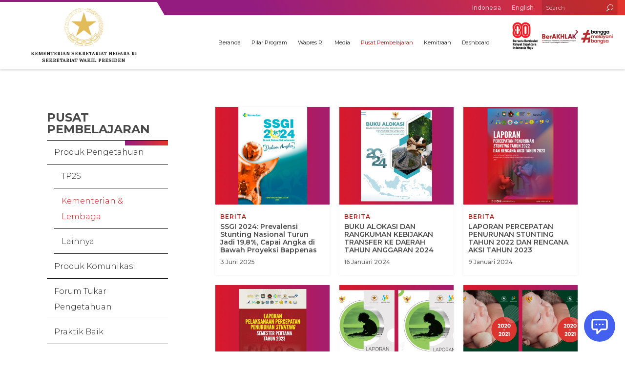

--- FILE ---
content_type: text/html; charset=UTF-8
request_url: https://stunting.go.id/c/pusat-pembelajaran/pengetahuan/kementerian-lembaga/
body_size: 86566
content:
<!DOCTYPE html>
<html lang="id-ID">
<head>
	<meta charset="UTF-8" />
<meta http-equiv="X-UA-Compatible" content="IE=edge">
	<link rel="pingback" href="https://stunting.go.id/xmlrpc.php" />

	<script type="text/javascript">
		document.documentElement.className = 'js';
	</script>
	
	<script>var et_site_url='https://stunting.go.id';var et_post_id='0';function et_core_page_resource_fallback(a,b){"undefined"===typeof b&&(b=a.sheet.cssRules&&0===a.sheet.cssRules.length);b&&(a.onerror=null,a.onload=null,a.href?a.href=et_site_url+"/?et_core_page_resource="+a.id+et_post_id:a.src&&(a.src=et_site_url+"/?et_core_page_resource="+a.id+et_post_id))}
</script><title>Kementerian &amp; Lembaga - TP2S</title>
<meta name='robots' content='max-image-preview:large' />
<link rel="alternate" href="https://stunting.go.id/c/pusat-pembelajaran/pengetahuan/kementerian-lembaga/" hreflang="id" />
<link rel="alternate" href="https://stunting.go.id/en/c/learning-hub/knowledge-products/ministries-agencies/" hreflang="en" />
<link rel='dns-prefetch' href='//www.googletagmanager.com' />
<link rel="alternate" type="application/rss+xml" title="TP2S &raquo; Feed" href="https://stunting.go.id/feed/" />
<link rel="alternate" type="application/rss+xml" title="TP2S &raquo; Umpan Komentar" href="https://stunting.go.id/comments/feed/" />
<link rel="alternate" type="application/rss+xml" title="TP2S &raquo; Kementerian &amp; Lembaga Umpan Kategori" href="https://stunting.go.id/c/pusat-pembelajaran/pengetahuan/kementerian-lembaga/feed/" />
<script type="text/javascript">
/* <![CDATA[ */
window._wpemojiSettings = {"baseUrl":"https:\/\/s.w.org\/images\/core\/emoji\/14.0.0\/72x72\/","ext":".png","svgUrl":"https:\/\/s.w.org\/images\/core\/emoji\/14.0.0\/svg\/","svgExt":".svg","source":{"concatemoji":"https:\/\/stunting.go.id\/wp-includes\/js\/wp-emoji-release.min.js?ver=6.4.3"}};
/*! This file is auto-generated */
!function(i,n){var o,s,e;function c(e){try{var t={supportTests:e,timestamp:(new Date).valueOf()};sessionStorage.setItem(o,JSON.stringify(t))}catch(e){}}function p(e,t,n){e.clearRect(0,0,e.canvas.width,e.canvas.height),e.fillText(t,0,0);var t=new Uint32Array(e.getImageData(0,0,e.canvas.width,e.canvas.height).data),r=(e.clearRect(0,0,e.canvas.width,e.canvas.height),e.fillText(n,0,0),new Uint32Array(e.getImageData(0,0,e.canvas.width,e.canvas.height).data));return t.every(function(e,t){return e===r[t]})}function u(e,t,n){switch(t){case"flag":return n(e,"\ud83c\udff3\ufe0f\u200d\u26a7\ufe0f","\ud83c\udff3\ufe0f\u200b\u26a7\ufe0f")?!1:!n(e,"\ud83c\uddfa\ud83c\uddf3","\ud83c\uddfa\u200b\ud83c\uddf3")&&!n(e,"\ud83c\udff4\udb40\udc67\udb40\udc62\udb40\udc65\udb40\udc6e\udb40\udc67\udb40\udc7f","\ud83c\udff4\u200b\udb40\udc67\u200b\udb40\udc62\u200b\udb40\udc65\u200b\udb40\udc6e\u200b\udb40\udc67\u200b\udb40\udc7f");case"emoji":return!n(e,"\ud83e\udef1\ud83c\udffb\u200d\ud83e\udef2\ud83c\udfff","\ud83e\udef1\ud83c\udffb\u200b\ud83e\udef2\ud83c\udfff")}return!1}function f(e,t,n){var r="undefined"!=typeof WorkerGlobalScope&&self instanceof WorkerGlobalScope?new OffscreenCanvas(300,150):i.createElement("canvas"),a=r.getContext("2d",{willReadFrequently:!0}),o=(a.textBaseline="top",a.font="600 32px Arial",{});return e.forEach(function(e){o[e]=t(a,e,n)}),o}function t(e){var t=i.createElement("script");t.src=e,t.defer=!0,i.head.appendChild(t)}"undefined"!=typeof Promise&&(o="wpEmojiSettingsSupports",s=["flag","emoji"],n.supports={everything:!0,everythingExceptFlag:!0},e=new Promise(function(e){i.addEventListener("DOMContentLoaded",e,{once:!0})}),new Promise(function(t){var n=function(){try{var e=JSON.parse(sessionStorage.getItem(o));if("object"==typeof e&&"number"==typeof e.timestamp&&(new Date).valueOf()<e.timestamp+604800&&"object"==typeof e.supportTests)return e.supportTests}catch(e){}return null}();if(!n){if("undefined"!=typeof Worker&&"undefined"!=typeof OffscreenCanvas&&"undefined"!=typeof URL&&URL.createObjectURL&&"undefined"!=typeof Blob)try{var e="postMessage("+f.toString()+"("+[JSON.stringify(s),u.toString(),p.toString()].join(",")+"));",r=new Blob([e],{type:"text/javascript"}),a=new Worker(URL.createObjectURL(r),{name:"wpTestEmojiSupports"});return void(a.onmessage=function(e){c(n=e.data),a.terminate(),t(n)})}catch(e){}c(n=f(s,u,p))}t(n)}).then(function(e){for(var t in e)n.supports[t]=e[t],n.supports.everything=n.supports.everything&&n.supports[t],"flag"!==t&&(n.supports.everythingExceptFlag=n.supports.everythingExceptFlag&&n.supports[t]);n.supports.everythingExceptFlag=n.supports.everythingExceptFlag&&!n.supports.flag,n.DOMReady=!1,n.readyCallback=function(){n.DOMReady=!0}}).then(function(){return e}).then(function(){var e;n.supports.everything||(n.readyCallback(),(e=n.source||{}).concatemoji?t(e.concatemoji):e.wpemoji&&e.twemoji&&(t(e.twemoji),t(e.wpemoji)))}))}((window,document),window._wpemojiSettings);
/* ]]> */
</script>
<meta content="Stunting v.1.0.0" name="generator"/><link rel='stylesheet' id='sdm-styles-css' href='https://stunting.go.id/wp-content/plugins/simple-download-monitor/css/sdm_wp_styles.css?ver=6.4.3' type='text/css' media='all' />
<style id='wp-emoji-styles-inline-css' type='text/css'>

	img.wp-smiley, img.emoji {
		display: inline !important;
		border: none !important;
		box-shadow: none !important;
		height: 1em !important;
		width: 1em !important;
		margin: 0 0.07em !important;
		vertical-align: -0.1em !important;
		background: none !important;
		padding: 0 !important;
	}
</style>
<link rel='stylesheet' id='wp-block-library-css' href='https://stunting.go.id/wp-includes/css/dist/block-library/style.min.css?ver=6.4.3' type='text/css' media='all' />
<style id='classic-theme-styles-inline-css' type='text/css'>
/*! This file is auto-generated */
.wp-block-button__link{color:#fff;background-color:#32373c;border-radius:9999px;box-shadow:none;text-decoration:none;padding:calc(.667em + 2px) calc(1.333em + 2px);font-size:1.125em}.wp-block-file__button{background:#32373c;color:#fff;text-decoration:none}
</style>
<style id='global-styles-inline-css' type='text/css'>
body{--wp--preset--color--black: #000000;--wp--preset--color--cyan-bluish-gray: #abb8c3;--wp--preset--color--white: #ffffff;--wp--preset--color--pale-pink: #f78da7;--wp--preset--color--vivid-red: #cf2e2e;--wp--preset--color--luminous-vivid-orange: #ff6900;--wp--preset--color--luminous-vivid-amber: #fcb900;--wp--preset--color--light-green-cyan: #7bdcb5;--wp--preset--color--vivid-green-cyan: #00d084;--wp--preset--color--pale-cyan-blue: #8ed1fc;--wp--preset--color--vivid-cyan-blue: #0693e3;--wp--preset--color--vivid-purple: #9b51e0;--wp--preset--gradient--vivid-cyan-blue-to-vivid-purple: linear-gradient(135deg,rgba(6,147,227,1) 0%,rgb(155,81,224) 100%);--wp--preset--gradient--light-green-cyan-to-vivid-green-cyan: linear-gradient(135deg,rgb(122,220,180) 0%,rgb(0,208,130) 100%);--wp--preset--gradient--luminous-vivid-amber-to-luminous-vivid-orange: linear-gradient(135deg,rgba(252,185,0,1) 0%,rgba(255,105,0,1) 100%);--wp--preset--gradient--luminous-vivid-orange-to-vivid-red: linear-gradient(135deg,rgba(255,105,0,1) 0%,rgb(207,46,46) 100%);--wp--preset--gradient--very-light-gray-to-cyan-bluish-gray: linear-gradient(135deg,rgb(238,238,238) 0%,rgb(169,184,195) 100%);--wp--preset--gradient--cool-to-warm-spectrum: linear-gradient(135deg,rgb(74,234,220) 0%,rgb(151,120,209) 20%,rgb(207,42,186) 40%,rgb(238,44,130) 60%,rgb(251,105,98) 80%,rgb(254,248,76) 100%);--wp--preset--gradient--blush-light-purple: linear-gradient(135deg,rgb(255,206,236) 0%,rgb(152,150,240) 100%);--wp--preset--gradient--blush-bordeaux: linear-gradient(135deg,rgb(254,205,165) 0%,rgb(254,45,45) 50%,rgb(107,0,62) 100%);--wp--preset--gradient--luminous-dusk: linear-gradient(135deg,rgb(255,203,112) 0%,rgb(199,81,192) 50%,rgb(65,88,208) 100%);--wp--preset--gradient--pale-ocean: linear-gradient(135deg,rgb(255,245,203) 0%,rgb(182,227,212) 50%,rgb(51,167,181) 100%);--wp--preset--gradient--electric-grass: linear-gradient(135deg,rgb(202,248,128) 0%,rgb(113,206,126) 100%);--wp--preset--gradient--midnight: linear-gradient(135deg,rgb(2,3,129) 0%,rgb(40,116,252) 100%);--wp--preset--font-size--small: 13px;--wp--preset--font-size--medium: 20px;--wp--preset--font-size--large: 36px;--wp--preset--font-size--x-large: 42px;--wp--preset--spacing--20: 0.44rem;--wp--preset--spacing--30: 0.67rem;--wp--preset--spacing--40: 1rem;--wp--preset--spacing--50: 1.5rem;--wp--preset--spacing--60: 2.25rem;--wp--preset--spacing--70: 3.38rem;--wp--preset--spacing--80: 5.06rem;--wp--preset--shadow--natural: 6px 6px 9px rgba(0, 0, 0, 0.2);--wp--preset--shadow--deep: 12px 12px 50px rgba(0, 0, 0, 0.4);--wp--preset--shadow--sharp: 6px 6px 0px rgba(0, 0, 0, 0.2);--wp--preset--shadow--outlined: 6px 6px 0px -3px rgba(255, 255, 255, 1), 6px 6px rgba(0, 0, 0, 1);--wp--preset--shadow--crisp: 6px 6px 0px rgba(0, 0, 0, 1);}:where(.is-layout-flex){gap: 0.5em;}:where(.is-layout-grid){gap: 0.5em;}body .is-layout-flow > .alignleft{float: left;margin-inline-start: 0;margin-inline-end: 2em;}body .is-layout-flow > .alignright{float: right;margin-inline-start: 2em;margin-inline-end: 0;}body .is-layout-flow > .aligncenter{margin-left: auto !important;margin-right: auto !important;}body .is-layout-constrained > .alignleft{float: left;margin-inline-start: 0;margin-inline-end: 2em;}body .is-layout-constrained > .alignright{float: right;margin-inline-start: 2em;margin-inline-end: 0;}body .is-layout-constrained > .aligncenter{margin-left: auto !important;margin-right: auto !important;}body .is-layout-constrained > :where(:not(.alignleft):not(.alignright):not(.alignfull)){max-width: var(--wp--style--global--content-size);margin-left: auto !important;margin-right: auto !important;}body .is-layout-constrained > .alignwide{max-width: var(--wp--style--global--wide-size);}body .is-layout-flex{display: flex;}body .is-layout-flex{flex-wrap: wrap;align-items: center;}body .is-layout-flex > *{margin: 0;}body .is-layout-grid{display: grid;}body .is-layout-grid > *{margin: 0;}:where(.wp-block-columns.is-layout-flex){gap: 2em;}:where(.wp-block-columns.is-layout-grid){gap: 2em;}:where(.wp-block-post-template.is-layout-flex){gap: 1.25em;}:where(.wp-block-post-template.is-layout-grid){gap: 1.25em;}.has-black-color{color: var(--wp--preset--color--black) !important;}.has-cyan-bluish-gray-color{color: var(--wp--preset--color--cyan-bluish-gray) !important;}.has-white-color{color: var(--wp--preset--color--white) !important;}.has-pale-pink-color{color: var(--wp--preset--color--pale-pink) !important;}.has-vivid-red-color{color: var(--wp--preset--color--vivid-red) !important;}.has-luminous-vivid-orange-color{color: var(--wp--preset--color--luminous-vivid-orange) !important;}.has-luminous-vivid-amber-color{color: var(--wp--preset--color--luminous-vivid-amber) !important;}.has-light-green-cyan-color{color: var(--wp--preset--color--light-green-cyan) !important;}.has-vivid-green-cyan-color{color: var(--wp--preset--color--vivid-green-cyan) !important;}.has-pale-cyan-blue-color{color: var(--wp--preset--color--pale-cyan-blue) !important;}.has-vivid-cyan-blue-color{color: var(--wp--preset--color--vivid-cyan-blue) !important;}.has-vivid-purple-color{color: var(--wp--preset--color--vivid-purple) !important;}.has-black-background-color{background-color: var(--wp--preset--color--black) !important;}.has-cyan-bluish-gray-background-color{background-color: var(--wp--preset--color--cyan-bluish-gray) !important;}.has-white-background-color{background-color: var(--wp--preset--color--white) !important;}.has-pale-pink-background-color{background-color: var(--wp--preset--color--pale-pink) !important;}.has-vivid-red-background-color{background-color: var(--wp--preset--color--vivid-red) !important;}.has-luminous-vivid-orange-background-color{background-color: var(--wp--preset--color--luminous-vivid-orange) !important;}.has-luminous-vivid-amber-background-color{background-color: var(--wp--preset--color--luminous-vivid-amber) !important;}.has-light-green-cyan-background-color{background-color: var(--wp--preset--color--light-green-cyan) !important;}.has-vivid-green-cyan-background-color{background-color: var(--wp--preset--color--vivid-green-cyan) !important;}.has-pale-cyan-blue-background-color{background-color: var(--wp--preset--color--pale-cyan-blue) !important;}.has-vivid-cyan-blue-background-color{background-color: var(--wp--preset--color--vivid-cyan-blue) !important;}.has-vivid-purple-background-color{background-color: var(--wp--preset--color--vivid-purple) !important;}.has-black-border-color{border-color: var(--wp--preset--color--black) !important;}.has-cyan-bluish-gray-border-color{border-color: var(--wp--preset--color--cyan-bluish-gray) !important;}.has-white-border-color{border-color: var(--wp--preset--color--white) !important;}.has-pale-pink-border-color{border-color: var(--wp--preset--color--pale-pink) !important;}.has-vivid-red-border-color{border-color: var(--wp--preset--color--vivid-red) !important;}.has-luminous-vivid-orange-border-color{border-color: var(--wp--preset--color--luminous-vivid-orange) !important;}.has-luminous-vivid-amber-border-color{border-color: var(--wp--preset--color--luminous-vivid-amber) !important;}.has-light-green-cyan-border-color{border-color: var(--wp--preset--color--light-green-cyan) !important;}.has-vivid-green-cyan-border-color{border-color: var(--wp--preset--color--vivid-green-cyan) !important;}.has-pale-cyan-blue-border-color{border-color: var(--wp--preset--color--pale-cyan-blue) !important;}.has-vivid-cyan-blue-border-color{border-color: var(--wp--preset--color--vivid-cyan-blue) !important;}.has-vivid-purple-border-color{border-color: var(--wp--preset--color--vivid-purple) !important;}.has-vivid-cyan-blue-to-vivid-purple-gradient-background{background: var(--wp--preset--gradient--vivid-cyan-blue-to-vivid-purple) !important;}.has-light-green-cyan-to-vivid-green-cyan-gradient-background{background: var(--wp--preset--gradient--light-green-cyan-to-vivid-green-cyan) !important;}.has-luminous-vivid-amber-to-luminous-vivid-orange-gradient-background{background: var(--wp--preset--gradient--luminous-vivid-amber-to-luminous-vivid-orange) !important;}.has-luminous-vivid-orange-to-vivid-red-gradient-background{background: var(--wp--preset--gradient--luminous-vivid-orange-to-vivid-red) !important;}.has-very-light-gray-to-cyan-bluish-gray-gradient-background{background: var(--wp--preset--gradient--very-light-gray-to-cyan-bluish-gray) !important;}.has-cool-to-warm-spectrum-gradient-background{background: var(--wp--preset--gradient--cool-to-warm-spectrum) !important;}.has-blush-light-purple-gradient-background{background: var(--wp--preset--gradient--blush-light-purple) !important;}.has-blush-bordeaux-gradient-background{background: var(--wp--preset--gradient--blush-bordeaux) !important;}.has-luminous-dusk-gradient-background{background: var(--wp--preset--gradient--luminous-dusk) !important;}.has-pale-ocean-gradient-background{background: var(--wp--preset--gradient--pale-ocean) !important;}.has-electric-grass-gradient-background{background: var(--wp--preset--gradient--electric-grass) !important;}.has-midnight-gradient-background{background: var(--wp--preset--gradient--midnight) !important;}.has-small-font-size{font-size: var(--wp--preset--font-size--small) !important;}.has-medium-font-size{font-size: var(--wp--preset--font-size--medium) !important;}.has-large-font-size{font-size: var(--wp--preset--font-size--large) !important;}.has-x-large-font-size{font-size: var(--wp--preset--font-size--x-large) !important;}
.wp-block-navigation a:where(:not(.wp-element-button)){color: inherit;}
:where(.wp-block-post-template.is-layout-flex){gap: 1.25em;}:where(.wp-block-post-template.is-layout-grid){gap: 1.25em;}
:where(.wp-block-columns.is-layout-flex){gap: 2em;}:where(.wp-block-columns.is-layout-grid){gap: 2em;}
.wp-block-pullquote{font-size: 1.5em;line-height: 1.6;}
</style>
<link rel='stylesheet' id='wp-pagenavi-css' href='https://stunting.go.id/wp-content/plugins/wp-pagenavi/pagenavi-css.css?ver=2.70' type='text/css' media='all' />
<link rel='stylesheet' id='parent-style-css' href='https://stunting.go.id/wp-content/themes/Divi/style.css?ver=6.4.3' type='text/css' media='all' />
<link rel='stylesheet' id='divi-style-css' href='https://stunting.go.id/wp-content/themes/stunting/style.css?ver=4.8.1' type='text/css' media='all' />
<link rel='stylesheet' id='Divi-Blog-Extras-styles-css' href='https://stunting.go.id/wp-content/plugins/Divi-Blog-Extras/styles/style.min.css?ver=2.7.0' type='text/css' media='all' />
<link rel='stylesheet' id='heateor_sss_frontend_css-css' href='https://stunting.go.id/wp-content/plugins/sassy-social-share/public/css/sassy-social-share-public.css?ver=3.3.64' type='text/css' media='all' />
<style id='heateor_sss_frontend_css-inline-css' type='text/css'>
.heateor_sss_button_instagram span.heateor_sss_svg,a.heateor_sss_instagram span.heateor_sss_svg{background:radial-gradient(circle at 30% 107%,#fdf497 0,#fdf497 5%,#fd5949 45%,#d6249f 60%,#285aeb 90%)}div.heateor_sss_horizontal_sharing a.heateor_sss_button_instagram span{background:transparent!important;}div.heateor_sss_standard_follow_icons_container a.heateor_sss_button_instagram span{background:transparent}div.heateor_sss_horizontal_sharing a.heateor_sss_button_instagram span:hover{background:#c20c0c!important;}div.heateor_sss_standard_follow_icons_container a.heateor_sss_button_instagram span:hover{background:#c20c0c}.heateor_sss_horizontal_sharing .heateor_sss_svg,.heateor_sss_standard_follow_icons_container .heateor_sss_svg{background-color:transparent!important;background:transparent!important;color:#c20c0c;border-width:0px;border-style:solid;border-color:transparent}div.heateor_sss_horizontal_sharing span.heateor_sss_svg svg:hover path:not(.heateor_sss_no_fill),div.heateor_sss_horizontal_sharing span.heateor_sss_svg svg:hover ellipse, div.heateor_sss_horizontal_sharing span.heateor_sss_svg svg:hover circle, div.heateor_sss_horizontal_sharing span.heateor_sss_svg svg:hover polygon, div.heateor_sss_horizontal_sharing span.heateor_sss_svg svg:hover rect:not(.heateor_sss_no_fill){fill:#ffffff}div.heateor_sss_horizontal_sharing span.heateor_sss_svg svg:hover path.heateor_sss_svg_stroke, div.heateor_sss_horizontal_sharing span.heateor_sss_svg svg:hover rect.heateor_sss_svg_stroke{stroke:#ffffff}.heateor_sss_horizontal_sharing span.heateor_sss_svg:hover,.heateor_sss_standard_follow_icons_container span.heateor_sss_svg:hover{background-color:#c20c0c!important;background:#c20c0c!importantcolor:#ffffff;border-color:transparent;}.heateor_sss_vertical_sharing span.heateor_sss_svg,.heateor_sss_floating_follow_icons_container span.heateor_sss_svg{color:#fff;border-width:0px;border-style:solid;border-color:transparent;}.heateor_sss_vertical_sharing span.heateor_sss_svg:hover,.heateor_sss_floating_follow_icons_container span.heateor_sss_svg:hover{border-color:transparent;}@media screen and (max-width:783px) {.heateor_sss_vertical_sharing{display:none!important}}div.heateor_sss_sharing_title{text-align:center}div.heateor_sss_sharing_ul{width:100%;text-align:center;}div.heateor_sss_horizontal_sharing div.heateor_sss_sharing_ul a{float:none!important;display:inline-block;}
</style>
<link rel='stylesheet' id='dashicons-css' href='https://stunting.go.id/wp-includes/css/dashicons.min.css?ver=6.4.3' type='text/css' media='all' />
<script type="text/javascript" src="https://stunting.go.id/wp-includes/js/jquery/jquery.min.js?ver=3.7.1" id="jquery-core-js"></script>
<script type="text/javascript" src="https://stunting.go.id/wp-includes/js/jquery/jquery-migrate.min.js?ver=3.4.1" id="jquery-migrate-js"></script>
<script type="text/javascript" id="sdm-scripts-js-extra">
/* <![CDATA[ */
var sdm_ajax_script = {"ajaxurl":"https:\/\/stunting.go.id\/wp-admin\/admin-ajax.php"};
/* ]]> */
</script>
<script type="text/javascript" src="https://stunting.go.id/wp-content/plugins/simple-download-monitor/js/sdm_wp_scripts.js?ver=6.4.3" id="sdm-scripts-js"></script>

<!-- Potongan tag Google (gtag.js) ditambahkan oleh Site Kit -->

<!-- Snippet Google Analytics telah ditambahkan oleh Site Kit -->
<script type="text/javascript" src="https://www.googletagmanager.com/gtag/js?id=GT-5DG9DN6M" id="google_gtagjs-js" async></script>
<script type="text/javascript" id="google_gtagjs-js-after">
/* <![CDATA[ */
window.dataLayer = window.dataLayer || [];function gtag(){dataLayer.push(arguments);}
gtag("set","linker",{"domains":["stunting.go.id"]});
gtag("js", new Date());
gtag("set", "developer_id.dZTNiMT", true);
gtag("config", "GT-5DG9DN6M");
/* ]]> */
</script>

<!-- Potongan tag Google akhir (gtag.js) ditambahkan oleh Site Kit -->
<link rel="https://api.w.org/" href="https://stunting.go.id/wp-json/" /><link rel="alternate" type="application/json" href="https://stunting.go.id/wp-json/wp/v2/categories/59" /><link rel="EditURI" type="application/rsd+xml" title="RSD" href="https://stunting.go.id/xmlrpc.php?rsd" />
<meta name="generator" content="WordPress 6.4.3" />
<meta name="generator" content="Site Kit by Google 1.130.0" /><link rel="preload" href="https://stunting.go.id/wp-content/themes/Divi/core/admin/fonts/modules.ttf" as="font" crossorigin="anonymous"><meta name="viewport" content="width=device-width, initial-scale=1.0, maximum-scale=1.0, user-scalable=0" /><meta name="facebook-domain-verification" content="gvzpwyncywvy7l40tfd8km7iv1k88p">
<link rel="icon" href="https://stunting.go.id/wp-content/uploads/2020/08/cropped-favicon-setwapres-32x32.png" sizes="32x32" />
<link rel="icon" href="https://stunting.go.id/wp-content/uploads/2020/08/cropped-favicon-setwapres-192x192.png" sizes="192x192" />
<link rel="apple-touch-icon" href="https://stunting.go.id/wp-content/uploads/2020/08/cropped-favicon-setwapres-180x180.png" />
<meta name="msapplication-TileImage" content="https://stunting.go.id/wp-content/uploads/2020/08/cropped-favicon-setwapres-270x270.png" />
<link rel="stylesheet" id="et-divi-customizer-global-cached-inline-styles" href="https://stunting.go.id/wp-content/et-cache/global/et-divi-customizer-global-17677830960543.min.css" onerror="et_core_page_resource_fallback(this, true)" onload="et_core_page_resource_fallback(this)" /><link rel="stylesheet" id="et-core-unified-term-59-cached-inline-styles" href="https://stunting.go.id/wp-content/et-cache/59/et-core-unified-term-59-17677877210578.min.css" onerror="et_core_page_resource_fallback(this, true)" onload="et_core_page_resource_fallback(this)" /></head>
<body class="archive category category-kementerian-lembaga category-59 et-tb-has-template et-tb-has-header et-tb-has-body et-tb-has-footer et_bloom et_color_scheme_red et_pb_button_helper_class et_cover_background et_pb_gutter osx et_pb_gutters2 et_smooth_scroll et_divi_theme et-db et_minified_js et_minified_css">
	<div id="page-container">
<div id="et-boc" class="et-boc">
			
		<header class="et-l et-l--header">
			<div class="et_builder_inner_content et_pb_gutters2">
		<div class="et_pb_section et_pb_section_0_tb_header header_wrapper et_section_specialty et_pb_section--fixed" >
				
				
				
				<div class="et_pb_row et_pb_gutters1">
					<div class="et_pb_column et_pb_column_1_4 et_pb_column_0_tb_header    et_pb_css_mix_blend_mode_passthrough">
				
				
				<div class="et_pb_module et_pb_image et_pb_image_0_tb_header">
				
				
				<a href="https://stunting.go.id/"><span class="et_pb_image_wrap "><img decoding="async" src="https://stunting.go.id/wp-content/uploads/2021/09/logo-setwapres-new.png" alt="" title="" height="auto" width="auto" class="wp-image-7871" /></span></a>
			</div><div class="et_pb_module et_pb_text et_pb_text_0_tb_header et_clickable  et_pb_text_align_center et_pb_bg_layout_light">
				
				
				<div class="et_pb_text_inner"><p>KEMENTERIAN SEKRETARIAT NEGARA RI</p>
<p>SEKRETARIAT WAKIL PRESIDEN</p></div>
			</div> <!-- .et_pb_text -->
			</div> <!-- .et_pb_column --><div class="et_pb_column et_pb_column_3_4 et_pb_column_1_tb_header   et_pb_specialty_column  et_pb_css_mix_blend_mode_passthrough et-last-child et_pb_column--with-menu">
				
				
				<div class="et_pb_row_inner et_pb_row_inner_0_tb_header menu_top_wrapper et_pb_gutters1 et_pb_row--with-menu">
				<div class="et_pb_column et_pb_column_1_4 et_pb_column_inner et_pb_column_inner_0_tb_header et_pb_column_empty">
				
				
				
			</div> <!-- .et_pb_column --><div class="et_pb_column et_pb_column_1_4 et_pb_column_inner et_pb_column_inner_1_tb_header et_pb_column--with-menu">
				
				
				<div class="et_pb_module et_pb_menu et_pb_menu_0_tb_header menu_bahasa et_pb_bg_layout_light  et_pb_text_align_right et_dropdown_animation_fade et_pb_menu--without-logo et_pb_menu--style-left_aligned">
					
					
					<div class="et_pb_menu_inner_container clearfix">
						
						<div class="et_pb_menu__wrap">
							<div class="et_pb_menu__menu">
								<nav class="et-menu-nav"><ul id="menu-menu-top" class="et-menu nav"><li class="lang-item lang-item-86 lang-item-id current-lang lang-item-first menu-item menu-item-type-custom menu-item-object-custom menu-item-5524-id"><a href="https://stunting.go.id/c/pusat-pembelajaran/pengetahuan/kementerian-lembaga/" hreflang="id-ID" lang="id-ID">Indonesia</a></li>
<li class="lang-item lang-item-113 lang-item-en menu-item menu-item-type-custom menu-item-object-custom menu-item-5524-en"><a href="https://stunting.go.id/en/c/learning-hub/knowledge-products/ministries-agencies/" hreflang="en-US" lang="en-US">English</a></li>
</ul></nav>
							</div>
							
							
							<div class="et_mobile_nav_menu">
				<a href="#" class="mobile_nav closed">
					<span class="mobile_menu_bar"></span>
				</a>
			</div>
						</div>
						
					</div>
				</div>
			</div> <!-- .et_pb_column --><div class="et_pb_column et_pb_column_1_4 et_pb_column_inner et_pb_column_inner_2_tb_header et-last-child">
				
				
				<div class="et_pb_module et_pb_search et_pb_search_0_tb_header header_search_box  et_pb_text_align_left et_pb_bg_layout_light">
				
				
				<form role="search" method="get" class="et_pb_searchform" action="https://stunting.go.id/">
					<div>
						<label class="screen-reader-text" for="s">Mencari:</label>
						<input type="text" name="s" placeholder="Search" class="et_pb_s" />
						<input type="hidden" name="et_pb_searchform_submit" value="et_search_proccess" />
						
						<input type="hidden" name="et_pb_include_posts" value="yes" />
						
						<input type="submit" value="Pencarian" class="et_pb_searchsubmit">
					</div>
				</form>
			</div> <!-- .et_pb_text -->
			</div> <!-- .et_pb_column -->
				
				
			</div> <!-- .et_pb_row_inner --><div class="et_pb_row_inner et_pb_row_inner_1_tb_header et_pb_row--with-menu">
				<div class="et_pb_column et_pb_column_3_8 et_pb_column_inner et_pb_column_inner_3_tb_header et_pb_column--with-menu">
				
				
				<div class="et_pb_module et_pb_menu et_pb_menu_1_tb_header menu_utama et_pb_bg_layout_light  et_pb_text_align_right et_dropdown_animation_fade et_pb_menu--without-logo et_pb_menu--style-left_aligned">
					
					
					<div class="et_pb_menu_inner_container clearfix">
						
						<div class="et_pb_menu__wrap">
							<div class="et_pb_menu__menu">
								<nav class="et-menu-nav"><ul id="menu-menu-utama" class="et-menu nav"><li class="et_pb_menu_page_id-home menu-item menu-item-type-post_type menu-item-object-page menu-item-home menu-item-13"><a href="https://stunting.go.id/">Beranda</a></li>
<li class="et_pb_menu_page_id-14 menu-item menu-item-type-post_type menu-item-object-page menu-item-24"><a href="https://stunting.go.id/program/">Pilar Program</a></li>
<li class="et_pb_menu_page_id-190 menu-item menu-item-type-taxonomy menu-item-object-category menu-item-6132"><a href="https://stunting.go.id/c/wapres-ri/">Wapres RI</a></li>
<li class="et_pb_menu_page_id-45 menu-item menu-item-type-taxonomy menu-item-object-category menu-item-1177"><a href="https://stunting.go.id/c/media/">Media</a></li>
<li class="et_pb_menu_page_id-46 menu-item menu-item-type-taxonomy menu-item-object-category current-category-ancestor menu-item-1178"><a href="https://stunting.go.id/c/pusat-pembelajaran/">Pusat Pembelajaran</a></li>
<li class="et_pb_menu_page_id-20 menu-item menu-item-type-post_type menu-item-object-page menu-item-27"><a href="https://stunting.go.id/kemitraan/">Kemitraan</a></li>
<li class="et_pb_menu_page_id-189 menu-item menu-item-type-custom menu-item-object-custom menu-item-189"><a target="_blank" rel="noopener" href="https://dashboard.stunting.go.id">Dashboard</a></li>
</ul></nav>
							</div>
							
							
							<div class="et_mobile_nav_menu">
				<a href="#" class="mobile_nav closed">
					<span class="mobile_menu_bar"></span>
				</a>
			</div>
						</div>
						
					</div>
				</div>
			</div> <!-- .et_pb_column --><div class="et_pb_column et_pb_column_3_8 et_pb_column_inner et_pb_column_inner_4_tb_header et-last-child">
				
				
				<div class="et_pb_module et_pb_image et_pb_image_1_tb_header">
				
				
				<a href="https://stunting.go.id/"><span class="et_pb_image_wrap "><img decoding="async" src="https://stunting.go.id/wp-content/uploads/2025/07/Header2025-HUTRI-01.png" alt="" title="Header2025-HUTRI-01" height="auto" width="auto" srcset="https://stunting.go.id/wp-content/uploads/2025/07/Header2025-HUTRI-01.png 1989w, https://stunting.go.id/wp-content/uploads/2025/07/Header2025-HUTRI-01-1280x376.png 1280w, https://stunting.go.id/wp-content/uploads/2025/07/Header2025-HUTRI-01-980x288.png 980w, https://stunting.go.id/wp-content/uploads/2025/07/Header2025-HUTRI-01-480x141.png 480w" sizes="(min-width: 0px) and (max-width: 480px) 480px, (min-width: 481px) and (max-width: 980px) 980px, (min-width: 981px) and (max-width: 1280px) 1280px, (min-width: 1281px) 1989px, 100vw" class="wp-image-11203" /></span></a>
			</div>
			</div> <!-- .et_pb_column -->
				
				
			</div> <!-- .et_pb_row_inner -->
			</div> <!-- .et_pb_column -->
				</div> <!-- .et_pb_row -->
				
			</div> <!-- .et_pb_section --><div class="et_pb_section et_pb_section_1_tb_header et_pb_fullwidth_section et_section_regular" >
				
				
				
				
					
				
				
			</div> <!-- .et_pb_section -->		</div><!-- .et_builder_inner_content -->
	</header><!-- .et-l -->
	<div id="et-main-area">
	
    <div id="main-content">
    <div class="et-l et-l--body">
			<div class="et_builder_inner_content et_pb_gutters2"><div class="et_pb_section et_pb_section_0_tb_body et_section_regular" >
				
				
				
				
					<div class="et_pb_row et_pb_row_0_tb_body">
				<div class="et_pb_column et_pb_column_1_4 et_pb_column_0_tb_body  et_pb_css_mix_blend_mode_passthrough">
				
				
				<div class="et_pb_module et_pb_sidebar_0_tb_body sidebar_menu_list et_pb_widget_area clearfix et_pb_widget_area_left et_pb_bg_layout_light et_pb_sidebar_no_border">
				
				
				<div id="nav_menu-8" class="et_pb_widget widget_nav_menu"><h4 class="widgettitle">PUSAT PEMBELAJARAN</h4><div class="menu-sidebar-pembelajaran-container"><ul id="menu-sidebar-pembelajaran" class="menu"><li id="menu-item-1183" class="menu-item menu-item-type-taxonomy menu-item-object-category current-category-ancestor current-menu-ancestor current-menu-parent current-category-parent menu-item-has-children menu-item-1183"><a href="https://stunting.go.id/c/pusat-pembelajaran/pengetahuan/">Produk Pengetahuan</a>
<ul class="sub-menu">
	<li id="menu-item-4546" class="menu-item menu-item-type-taxonomy menu-item-object-category menu-item-4546"><a href="https://stunting.go.id/c/pusat-pembelajaran/pengetahuan/tp2s/">TP2S</a></li>
	<li id="menu-item-4544" class="menu-item menu-item-type-taxonomy menu-item-object-category current-menu-item menu-item-4544"><a href="https://stunting.go.id/c/pusat-pembelajaran/pengetahuan/kementerian-lembaga/" aria-current="page">Kementerian &#038; Lembaga</a></li>
	<li id="menu-item-4545" class="menu-item menu-item-type-taxonomy menu-item-object-category menu-item-4545"><a href="https://stunting.go.id/c/pusat-pembelajaran/pengetahuan/lainnya/">Lainnya</a></li>
</ul>
</li>
<li id="menu-item-1182" class="menu-item menu-item-type-taxonomy menu-item-object-category menu-item-1182"><a href="https://stunting.go.id/c/pusat-pembelajaran/komunikasi/">Produk Komunikasi</a></li>
<li id="menu-item-1179" class="menu-item menu-item-type-taxonomy menu-item-object-category menu-item-1179"><a href="https://stunting.go.id/c/pusat-pembelajaran/forum-pengetahuan/">Forum Tukar Pengetahuan</a></li>
<li id="menu-item-1181" class="menu-item menu-item-type-taxonomy menu-item-object-category menu-item-1181"><a href="https://stunting.go.id/c/pusat-pembelajaran/praktik-baik/">Praktik Baik</a></li>
<li id="menu-item-1180" class="menu-item menu-item-type-taxonomy menu-item-object-category menu-item-1180"><a href="https://stunting.go.id/c/pusat-pembelajaran/infografis/">Infografis</a></li>
<li id="menu-item-1184" class="menu-item menu-item-type-taxonomy menu-item-object-category menu-item-1184"><a href="https://stunting.go.id/c/pusat-pembelajaran/regulasi/">Regulasi</a></li>
</ul></div></div> <!-- end .et_pb_widget -->
			</div> <!-- .et_pb_widget_area -->
			</div> <!-- .et_pb_column --><div class="et_pb_column et_pb_column_3_4 et_pb_column_1_tb_body  et_pb_css_mix_blend_mode_passthrough et-last-child">
				
				
				<div class="et_pb_module et_pb_blog_extras et_pb_blog_extras_0_tb_body blgc">
				
				
				
				
				<div class="et_pb_module_inner">
					<div class="et_pb_posts et_pb_bg_layout_light" data-scroll-top-animation="ajax_load_more,numbered_pagination,filterable_categories">
                <div class="el-dbe-blog-extra block_extended "><article id="post-11184" class="et_pb_post et_pb_post_extra et_pb_text_align_left et-waypoint et_pb_animation_off el_dbe_block_extended image-top post-11184 post type-post status-publish format-standard has-post-thumbnail hentry category-berita category-kementerian-lembaga category-media category-pengetahuan tag-buku tag-ssgi tag-ssgi-2024 et-animated" ><div class="post-media-container"><div class="post-media"><a href="https://stunting.go.id/ssgi-2024-prevalensi-stunting-nasional-turun-jadi-198-capai-angka-di-bawah-proyeksi-bappenas/" class="entry-featured-image-url"><img width="1080" height="675" src="https://stunting.go.id/wp-content/uploads/2025/06/Cover-SSGI-2024.jpg" class="et_pb_post_main_image no-lazyload skip-lazy wp-post-image" alt="" loading="lazy" decoding="async" srcset="https://stunting.go.id/wp-content/uploads/2025/06/Cover-SSGI-2024-980x613.jpg 980w, https://stunting.go.id/wp-content/uploads/2025/06/Cover-SSGI-2024-480x300.jpg 480w" sizes="(min-width: 0px) and (max-width: 480px) 480px, (min-width: 481px) and (max-width: 980px) 980px, (min-width: 981px) 1080px, 100vw" /></a></div></div> <!-- post-media-container --><div class="post-categories"><a href="https://stunting.go.id/c/media/berita/" rel="category term tag">Berita</a><a href="https://stunting.go.id/c/pusat-pembelajaran/pengetahuan/kementerian-lembaga/" rel="category term tag">Kementerian &amp; Lembaga</a><a href="https://stunting.go.id/c/media/" rel="category term tag">Media</a><a href="https://stunting.go.id/c/pusat-pembelajaran/pengetahuan/" rel="category term tag">Produk Pengetahuan</a></div><div class="post-content"><a href="https://stunting.go.id/ssgi-2024-prevalensi-stunting-nasional-turun-jadi-198-capai-angka-di-bawah-proyeksi-bappenas/" class="abs-url">SSGI 2024: Prevalensi Stunting Nasional Turun Jadi 19,8%, Capai Angka di Bawah Proyeksi Bappenas</a><h1 class="entry-title"><a href="https://stunting.go.id/ssgi-2024-prevalensi-stunting-nasional-turun-jadi-198-capai-angka-di-bawah-proyeksi-bappenas/">SSGI 2024: Prevalensi Stunting Nasional Turun Jadi 19,8%, Capai Angka di Bawah Proyeksi Bappenas</a></h1></div> <!-- post-content --><p class="post-meta">  <span class="published">3 Juni 2025</span>    </p></article> <!-- et_pb_post_extra --><article id="post-10657" class="et_pb_post et_pb_post_extra et_pb_text_align_left et-waypoint et_pb_animation_off el_dbe_block_extended image-top post-10657 post type-post status-publish format-standard has-post-thumbnail hentry category-berita category-kementerian-lembaga category-media category-pengetahuan tag-tkd tag-tkd2024 tag-transfer-ke-daerah et-animated" ><div class="post-media-container"><div class="post-media"><a href="https://stunting.go.id/buku-alokasi-dan-rangkuman-kebijakan-transfer-ke-daerah-tahun-anggaran-2024/" class="entry-featured-image-url"><img width="1080" height="675" src="https://stunting.go.id/wp-content/uploads/2024/01/Cover-TKD.jpg" class="et_pb_post_main_image no-lazyload skip-lazy wp-post-image" alt="" loading="lazy" decoding="async" srcset="https://stunting.go.id/wp-content/uploads/2024/01/Cover-TKD-980x613.jpg 980w, https://stunting.go.id/wp-content/uploads/2024/01/Cover-TKD-480x300.jpg 480w" sizes="(min-width: 0px) and (max-width: 480px) 480px, (min-width: 481px) and (max-width: 980px) 980px, (min-width: 981px) 1080px, 100vw" /></a></div></div> <!-- post-media-container --><div class="post-categories"><a href="https://stunting.go.id/c/media/berita/" rel="category term tag">Berita</a><a href="https://stunting.go.id/c/pusat-pembelajaran/pengetahuan/kementerian-lembaga/" rel="category term tag">Kementerian &amp; Lembaga</a><a href="https://stunting.go.id/c/media/" rel="category term tag">Media</a><a href="https://stunting.go.id/c/pusat-pembelajaran/pengetahuan/" rel="category term tag">Produk Pengetahuan</a></div><div class="post-content"><a href="https://stunting.go.id/buku-alokasi-dan-rangkuman-kebijakan-transfer-ke-daerah-tahun-anggaran-2024/" class="abs-url">BUKU ALOKASI DAN RANGKUMAN KEBIJAKAN TRANSFER KE DAERAH TAHUN ANGGARAN 2024</a><h1 class="entry-title"><a href="https://stunting.go.id/buku-alokasi-dan-rangkuman-kebijakan-transfer-ke-daerah-tahun-anggaran-2024/">BUKU ALOKASI DAN RANGKUMAN KEBIJAKAN TRANSFER KE DAERAH TAHUN ANGGARAN 2024</a></h1></div> <!-- post-content --><p class="post-meta">  <span class="published">16 Januari 2024</span>    </p></article> <!-- et_pb_post_extra --><article id="post-10584" class="et_pb_post et_pb_post_extra et_pb_text_align_left et-waypoint et_pb_animation_off el_dbe_block_extended image-top post-10584 post type-post status-publish format-standard has-post-thumbnail hentry category-berita category-kementerian-lembaga category-media category-pengetahuan category-pusat-pembelajaran et-animated" ><div class="post-media-container"><div class="post-media"><a href="https://stunting.go.id/laporan-percepatan-penurunan-stunting-tahun-2022-dan-rencana-aksi-tahun-2023/" class="entry-featured-image-url"><img width="1080" height="675" src="https://stunting.go.id/wp-content/uploads/2024/01/Laporan-PPS-2022-dan-RA-2023.jpg" class="et_pb_post_main_image no-lazyload skip-lazy wp-post-image" alt="" loading="lazy" decoding="async" srcset="https://stunting.go.id/wp-content/uploads/2024/01/Laporan-PPS-2022-dan-RA-2023-980x613.jpg 980w, https://stunting.go.id/wp-content/uploads/2024/01/Laporan-PPS-2022-dan-RA-2023-480x300.jpg 480w" sizes="(min-width: 0px) and (max-width: 480px) 480px, (min-width: 481px) and (max-width: 980px) 980px, (min-width: 981px) 1080px, 100vw" /></a></div></div> <!-- post-media-container --><div class="post-categories"><a href="https://stunting.go.id/c/media/berita/" rel="category term tag">Berita</a><a href="https://stunting.go.id/c/pusat-pembelajaran/pengetahuan/kementerian-lembaga/" rel="category term tag">Kementerian &amp; Lembaga</a><a href="https://stunting.go.id/c/media/" rel="category term tag">Media</a><a href="https://stunting.go.id/c/pusat-pembelajaran/pengetahuan/" rel="category term tag">Produk Pengetahuan</a><a href="https://stunting.go.id/c/pusat-pembelajaran/" rel="category term tag">Pusat Pembelajaran</a></div><div class="post-content"><a href="https://stunting.go.id/laporan-percepatan-penurunan-stunting-tahun-2022-dan-rencana-aksi-tahun-2023/" class="abs-url">LAPORAN PERCEPATAN PENURUNAN STUNTING TAHUN 2022 DAN RENCANA AKSI TAHUN 2023</a><h1 class="entry-title"><a href="https://stunting.go.id/laporan-percepatan-penurunan-stunting-tahun-2022-dan-rencana-aksi-tahun-2023/">LAPORAN PERCEPATAN PENURUNAN STUNTING TAHUN 2022 DAN RENCANA AKSI TAHUN 2023</a></h1></div> <!-- post-content --><p class="post-meta">  <span class="published">9 Januari 2024</span>    </p></article> <!-- et_pb_post_extra --><article id="post-10246" class="et_pb_post et_pb_post_extra et_pb_text_align_left et-waypoint et_pb_animation_off el_dbe_block_extended image-top post-10246 post type-post status-publish format-standard has-post-thumbnail hentry category-kementerian-lembaga category-pengetahuan tag-bkkbn tag-buku tag-tp2s-tp2ak-setwapres-stunting tag-tpps et-animated" ><div class="post-media-container"><div class="post-media"><a href="https://stunting.go.id/laporan-pelaksanaan-percepatan-penurunan-stunting-semester-pertama-tahun-2023/" class="entry-featured-image-url"><img width="1080" height="675" src="https://stunting.go.id/wp-content/uploads/2023/10/LAPORAN-PELAKSANAAN-PERCEPATAN-PENURUNAN-STUNTING-1.jpg" class="et_pb_post_main_image no-lazyload skip-lazy wp-post-image" alt="" loading="lazy" decoding="async" srcset="https://stunting.go.id/wp-content/uploads/2023/10/LAPORAN-PELAKSANAAN-PERCEPATAN-PENURUNAN-STUNTING-1-980x613.jpg 980w, https://stunting.go.id/wp-content/uploads/2023/10/LAPORAN-PELAKSANAAN-PERCEPATAN-PENURUNAN-STUNTING-1-480x300.jpg 480w" sizes="(min-width: 0px) and (max-width: 480px) 480px, (min-width: 481px) and (max-width: 980px) 980px, (min-width: 981px) 1080px, 100vw" /></a></div></div> <!-- post-media-container --><div class="post-categories"><a href="https://stunting.go.id/c/pusat-pembelajaran/pengetahuan/kementerian-lembaga/" rel="category term tag">Kementerian &amp; Lembaga</a><a href="https://stunting.go.id/c/pusat-pembelajaran/pengetahuan/" rel="category term tag">Produk Pengetahuan</a></div><div class="post-content"><a href="https://stunting.go.id/laporan-pelaksanaan-percepatan-penurunan-stunting-semester-pertama-tahun-2023/" class="abs-url">LAPORAN PELAKSANAAN PERCEPATAN PENURUNAN STUNTING SEMESTER PERTAMA TAHUN 2023</a><h1 class="entry-title"><a href="https://stunting.go.id/laporan-pelaksanaan-percepatan-penurunan-stunting-semester-pertama-tahun-2023/">LAPORAN PELAKSANAAN PERCEPATAN PENURUNAN STUNTING SEMESTER PERTAMA TAHUN 2023</a></h1></div> <!-- post-content --><p class="post-meta">  <span class="published">9 Oktober 2023</span>    </p></article> <!-- et_pb_post_extra --><article id="post-10369" class="et_pb_post et_pb_post_extra et_pb_text_align_left et-waypoint et_pb_animation_off el_dbe_block_extended image-top post-10369 post type-post status-publish format-standard has-post-thumbnail hentry category-berita category-kementerian-lembaga category-media category-pengetahuan category-pusat-pembelajaran tag-buku tag-ikps tag-setwapres tag-stunting tag-tp2s tag-tp2s-tp2ak-setwapres-stunting tag-tpps et-animated" ><div class="post-media-container"><div class="post-media"><a href="https://stunting.go.id/hasil-perhitungan-ikps-nasional-dan-provinsi-tahun-2022/" class="entry-featured-image-url"><img width="1080" height="675" src="https://stunting.go.id/wp-content/uploads/2023/10/Buku-IKPS2022.jpg" class="et_pb_post_main_image no-lazyload skip-lazy wp-post-image" alt="" loading="lazy" decoding="async" srcset="https://stunting.go.id/wp-content/uploads/2023/10/Buku-IKPS2022-980x613.jpg 980w, https://stunting.go.id/wp-content/uploads/2023/10/Buku-IKPS2022-480x300.jpg 480w" sizes="(min-width: 0px) and (max-width: 480px) 480px, (min-width: 481px) and (max-width: 980px) 980px, (min-width: 981px) 1080px, 100vw" /></a></div></div> <!-- post-media-container --><div class="post-categories"><a href="https://stunting.go.id/c/media/berita/" rel="category term tag">Berita</a><a href="https://stunting.go.id/c/pusat-pembelajaran/pengetahuan/kementerian-lembaga/" rel="category term tag">Kementerian &amp; Lembaga</a><a href="https://stunting.go.id/c/media/" rel="category term tag">Media</a><a href="https://stunting.go.id/c/pusat-pembelajaran/pengetahuan/" rel="category term tag">Produk Pengetahuan</a><a href="https://stunting.go.id/c/pusat-pembelajaran/" rel="category term tag">Pusat Pembelajaran</a></div><div class="post-content"><a href="https://stunting.go.id/hasil-perhitungan-ikps-nasional-dan-provinsi-tahun-2022/" class="abs-url">Hasil Perhitungan IKPS Nasional dan Provinsi tahun 2022</a><h1 class="entry-title"><a href="https://stunting.go.id/hasil-perhitungan-ikps-nasional-dan-provinsi-tahun-2022/">Hasil Perhitungan IKPS Nasional dan Provinsi tahun 2022</a></h1></div> <!-- post-content --><p class="post-meta">  <span class="published">30 September 2023</span>    </p></article> <!-- et_pb_post_extra --><article id="post-9956" class="et_pb_post et_pb_post_extra et_pb_text_align_left et-waypoint et_pb_animation_off el_dbe_block_extended image-top post-9956 post type-post status-publish format-standard has-post-thumbnail hentry category-kementerian-lembaga category-pengetahuan category-pusat-pembelajaran et-animated" ><div class="post-media-container"><div class="post-media"><a href="https://stunting.go.id/buku-indeks-khusus-penanganan-stunting-ikps/" class="entry-featured-image-url"><img width="1080" height="675" src="https://stunting.go.id/wp-content/uploads/2023/06/Cover-IKPS-1.jpg" class="et_pb_post_main_image no-lazyload skip-lazy wp-post-image" alt="" loading="lazy" decoding="async" srcset="https://stunting.go.id/wp-content/uploads/2023/06/Cover-IKPS-1-980x613.jpg 980w, https://stunting.go.id/wp-content/uploads/2023/06/Cover-IKPS-1-480x300.jpg 480w" sizes="(min-width: 0px) and (max-width: 480px) 480px, (min-width: 481px) and (max-width: 980px) 980px, (min-width: 981px) 1080px, 100vw" /></a></div></div> <!-- post-media-container --><div class="post-categories"><a href="https://stunting.go.id/c/pusat-pembelajaran/pengetahuan/kementerian-lembaga/" rel="category term tag">Kementerian &amp; Lembaga</a><a href="https://stunting.go.id/c/pusat-pembelajaran/pengetahuan/" rel="category term tag">Produk Pengetahuan</a><a href="https://stunting.go.id/c/pusat-pembelajaran/" rel="category term tag">Pusat Pembelajaran</a></div><div class="post-content"><a href="https://stunting.go.id/buku-indeks-khusus-penanganan-stunting-ikps/" class="abs-url">Buku Indeks Khusus Penanganan Stunting IKPS</a><h1 class="entry-title"><a href="https://stunting.go.id/buku-indeks-khusus-penanganan-stunting-ikps/">Buku Indeks Khusus Penanganan Stunting IKPS</a></h1></div> <!-- post-content --><p class="post-meta">  <span class="published">8 Juni 2023</span>    </p></article> <!-- et_pb_post_extra --><article id="post-10994" class="et_pb_post et_pb_post_extra et_pb_text_align_left et-waypoint et_pb_animation_off el_dbe_block_extended image-top post-10994 post type-post status-publish format-standard has-post-thumbnail hentry category-kementerian-lembaga category-pengetahuan category-pusat-pembelajaran tag-kemenkes tag-ssgi-2022 et-animated" ><div class="post-media-container"><div class="post-media"><a href="https://stunting.go.id/buku-saku-hasil-survei-status-gizi-indonesia-ssgi-2022/" class="entry-featured-image-url"><img width="985" height="677" src="https://stunting.go.id/wp-content/uploads/2024/11/Screen-Shot-2024-11-12-at-11.18.34.png" class="et_pb_post_main_image no-lazyload skip-lazy wp-post-image" alt="" loading="lazy" decoding="async" srcset="https://stunting.go.id/wp-content/uploads/2024/11/Screen-Shot-2024-11-12-at-11.18.34.png 985w, https://stunting.go.id/wp-content/uploads/2024/11/Screen-Shot-2024-11-12-at-11.18.34-980x674.png 980w, https://stunting.go.id/wp-content/uploads/2024/11/Screen-Shot-2024-11-12-at-11.18.34-480x330.png 480w" sizes="(min-width: 0px) and (max-width: 480px) 480px, (min-width: 481px) and (max-width: 980px) 980px, (min-width: 981px) 985px, 100vw" /></a></div></div> <!-- post-media-container --><div class="post-categories"><a href="https://stunting.go.id/c/pusat-pembelajaran/pengetahuan/kementerian-lembaga/" rel="category term tag">Kementerian &amp; Lembaga</a><a href="https://stunting.go.id/c/pusat-pembelajaran/pengetahuan/" rel="category term tag">Produk Pengetahuan</a><a href="https://stunting.go.id/c/pusat-pembelajaran/" rel="category term tag">Pusat Pembelajaran</a></div><div class="post-content"><a href="https://stunting.go.id/buku-saku-hasil-survei-status-gizi-indonesia-ssgi-2022/" class="abs-url">BUKU SAKU Hasil Survei Status Gizi Indonesia (SSGI) 2022</a><h1 class="entry-title"><a href="https://stunting.go.id/buku-saku-hasil-survei-status-gizi-indonesia-ssgi-2022/">BUKU SAKU Hasil Survei Status Gizi Indonesia (SSGI) 2022</a></h1></div> <!-- post-content --><p class="post-meta">  <span class="published">12 Desember 2022</span>    </p></article> <!-- et_pb_post_extra --><article id="post-8510" class="et_pb_post et_pb_post_extra et_pb_text_align_left et-waypoint et_pb_animation_off el_dbe_block_extended image-top post-8510 post type-post status-publish format-standard has-post-thumbnail hentry category-kementerian-lembaga category-pengetahuan category-pusat-pembelajaran tag-paud tag-tp2s-tp2ak-setwapres-stunting tag-tpps et-animated" ><div class="post-media-container"><div class="post-media"><a href="https://stunting.go.id/mekanisme-penyelenggaraan-pelatihan-guru-pendidik-paud-dalam-upaya-percepatan-pencegahan-anak-kerdil-stunting/" class="entry-featured-image-url"><img width="1080" height="608" src="https://stunting.go.id/wp-content/uploads/2022/04/Mekanisme-Penyelenggaraan-Pelatihan-guru-Pendidik-Paud-dalam-Upaya-percepatan-pencegahan-anak-kerdil.png" class="et_pb_post_main_image no-lazyload skip-lazy wp-post-image" alt="" loading="lazy" decoding="async" srcset="https://stunting.go.id/wp-content/uploads/2022/04/Mekanisme-Penyelenggaraan-Pelatihan-guru-Pendidik-Paud-dalam-Upaya-percepatan-pencegahan-anak-kerdil-980x551.png 980w, https://stunting.go.id/wp-content/uploads/2022/04/Mekanisme-Penyelenggaraan-Pelatihan-guru-Pendidik-Paud-dalam-Upaya-percepatan-pencegahan-anak-kerdil-480x270.png 480w" sizes="(min-width: 0px) and (max-width: 480px) 480px, (min-width: 481px) and (max-width: 980px) 980px, (min-width: 981px) 1080px, 100vw" /></a></div></div> <!-- post-media-container --><div class="post-categories"><a href="https://stunting.go.id/c/pusat-pembelajaran/pengetahuan/kementerian-lembaga/" rel="category term tag">Kementerian &amp; Lembaga</a><a href="https://stunting.go.id/c/pusat-pembelajaran/pengetahuan/" rel="category term tag">Produk Pengetahuan</a><a href="https://stunting.go.id/c/pusat-pembelajaran/" rel="category term tag">Pusat Pembelajaran</a></div><div class="post-content"><a href="https://stunting.go.id/mekanisme-penyelenggaraan-pelatihan-guru-pendidik-paud-dalam-upaya-percepatan-pencegahan-anak-kerdil-stunting/" class="abs-url">Mekanisme Penyelenggaraan Pelatihan guru/ Pendidik PAUD dalam Upaya percepatan pencegahan anak kerdil (stunting).</a><h1 class="entry-title"><a href="https://stunting.go.id/mekanisme-penyelenggaraan-pelatihan-guru-pendidik-paud-dalam-upaya-percepatan-pencegahan-anak-kerdil-stunting/">Mekanisme Penyelenggaraan Pelatihan guru/ Pendidik PAUD dalam Upaya percepatan pencegahan anak kerdil (stunting).</a></h1></div> <!-- post-content --><p class="post-meta">  <span class="published">20 April 2022</span>    </p></article> <!-- et_pb_post_extra --><article id="post-8491" class="et_pb_post et_pb_post_extra et_pb_text_align_left et-waypoint et_pb_animation_off el_dbe_block_extended image-top post-8491 post type-post status-publish format-standard has-post-thumbnail hentry category-kementerian-lembaga category-pengetahuan category-pusat-pembelajaran tag-daftar-tilik-puskesmas tag-tp2s-tp2ak-setwapres-stunting tag-tpps et-animated" ><div class="post-media-container"><div class="post-media"><a href="https://stunting.go.id/peningkatan-management-pelayanan-gizi-spesifik-di-puskesmas-untuk-percepatan-penurunan-stunting-di-indonesia/" class="entry-featured-image-url"><img width="1080" height="608" src="https://stunting.go.id/wp-content/uploads/2022/04/Pedoman-Management-Pelayanan-Gizi-Spesifik-di-Puskesmas-untuk-Percepatan-Penurunan-Stunting-di-Indonesia.png" class="et_pb_post_main_image no-lazyload skip-lazy wp-post-image" alt="" loading="lazy" decoding="async" srcset="https://stunting.go.id/wp-content/uploads/2022/04/Pedoman-Management-Pelayanan-Gizi-Spesifik-di-Puskesmas-untuk-Percepatan-Penurunan-Stunting-di-Indonesia-980x551.png 980w, https://stunting.go.id/wp-content/uploads/2022/04/Pedoman-Management-Pelayanan-Gizi-Spesifik-di-Puskesmas-untuk-Percepatan-Penurunan-Stunting-di-Indonesia-480x270.png 480w" sizes="(min-width: 0px) and (max-width: 480px) 480px, (min-width: 481px) and (max-width: 980px) 980px, (min-width: 981px) 1080px, 100vw" /></a></div></div> <!-- post-media-container --><div class="post-categories"><a href="https://stunting.go.id/c/pusat-pembelajaran/pengetahuan/kementerian-lembaga/" rel="category term tag">Kementerian &amp; Lembaga</a><a href="https://stunting.go.id/c/pusat-pembelajaran/pengetahuan/" rel="category term tag">Produk Pengetahuan</a><a href="https://stunting.go.id/c/pusat-pembelajaran/" rel="category term tag">Pusat Pembelajaran</a></div><div class="post-content"><a href="https://stunting.go.id/peningkatan-management-pelayanan-gizi-spesifik-di-puskesmas-untuk-percepatan-penurunan-stunting-di-indonesia/" class="abs-url">Peningkatan Management Pelayanan Gizi Spesifik di Puskesmas untuk Percepatan Penurunan Stunting di Indonesia</a><h1 class="entry-title"><a href="https://stunting.go.id/peningkatan-management-pelayanan-gizi-spesifik-di-puskesmas-untuk-percepatan-penurunan-stunting-di-indonesia/">Peningkatan Management Pelayanan Gizi Spesifik di Puskesmas untuk Percepatan Penurunan Stunting di Indonesia</a></h1></div> <!-- post-content --><p class="post-meta">  <span class="published">18 April 2022</span>    </p></article> <!-- et_pb_post_extra --><div class="el-blog-pagination"><div class='wp-pagenavi' role='navigation'>
<span class='pages'>Hal 1 dari 7</span><span aria-current='page' class='current'>1</span><a class="page larger" title="Halaman 2" href="https://stunting.go.id/c/pusat-pembelajaran/pengetahuan/kementerian-lembaga/page/2/?el_dbe_page">2</a><a class="page larger" title="Halaman 3" href="https://stunting.go.id/c/pusat-pembelajaran/pengetahuan/kementerian-lembaga/page/3/?el_dbe_page">3</a><a class="page larger" title="Halaman 4" href="https://stunting.go.id/c/pusat-pembelajaran/pengetahuan/kementerian-lembaga/page/4/?el_dbe_page">4</a><a class="page larger" title="Halaman 5" href="https://stunting.go.id/c/pusat-pembelajaran/pengetahuan/kementerian-lembaga/page/5/?el_dbe_page">5</a><span class='extend'>...</span><a class="nextpostslink" rel="next" aria-label="Laman Berikutnya" href="https://stunting.go.id/c/pusat-pembelajaran/pengetahuan/kementerian-lembaga/page/2/?el_dbe_page">»</a><a class="last" aria-label="Last Page" href="https://stunting.go.id/c/pusat-pembelajaran/pengetahuan/kementerian-lembaga/page/7/?el_dbe_page">Last »</a>
</div></div></div> <!-- el-dbe-blog-extra -->
                
            </div> <!-- et_pb_posts -->
				</div>
			</div>
			</div> <!-- .et_pb_column -->
				
				
			</div> <!-- .et_pb_row -->
				
				
			</div> <!-- .et_pb_section -->		</div><!-- .et_builder_inner_content -->
	</div><!-- .et-l -->
	    </div>
    
	<footer class="et-l et-l--footer">
			<div class="et_builder_inner_content et_pb_gutters2">
		<div class="et_pb_section et_pb_section_0_tb_footer subscribe_section et_pb_with_background et_section_regular" >
				
				
				
				
					<div class="et_pb_row et_pb_row_0_tb_footer subscribe_section_wrapper">
				<div class="et_pb_column et_pb_column_3_5 et_pb_column_0_tb_footer  et_pb_css_mix_blend_mode_passthrough">
				
				
				<div class="et_pb_module et_pb_code et_pb_code_0_tb_footer">
				
				
				<div class="et_pb_code_inner"><div class="linecross_bg">
  <svg xmlns="http://www.w3.org/2000/svg" width="500" height="24" fill-rule="evenodd" clip-rule="evenodd"
    image-rendering="optimizeQuality" shape-rendering="geometricPrecision" text-rendering="geometricPrecision"
    version="1.0">
    <defs>
        <linearGradient id="2a" x1=".15" x2="500.15" y1="14.77" y2="14.77" gradientUnits="userSpaceOnUse">
            <stop offset="0" stop-color="#941C80" />
            <stop offset=".341" stop-color="#BC2856" />
            <stop offset=".651" stop-color="#E3342D" />
            <stop offset="1" stop-color="#E5352B" />
        </linearGradient>
        <linearGradient id="2c" x1="53.35" x2="53.44" y1="29.74" y2="-.21" gradientUnits="userSpaceOnUse">
            <stop offset="0" />
            <stop offset="1" stop-color="#fff" />
        </linearGradient>
        <linearGradient id="2d" x1="191.64" x2="191.73" y1="29.74" y2="-.21" gradientUnits="userSpaceOnUse">
            <stop offset="0" />
            <stop offset="1" stop-color="#fff" />
        </linearGradient>
        <linearGradient id="2e" x1="122.48" x2="122.57" y1="29.74" y2="-.21" gradientUnits="userSpaceOnUse">
            <stop offset="0" />
            <stop offset="1" stop-color="#fff" />
        </linearGradient>
        <linearGradient id="2f" x1="36.14" x2="36.14" y1="-.21" y2="29.74" gradientUnits="userSpaceOnUse">
            <stop offset="0" />
            <stop offset="1" stop-color="#fff" />
        </linearGradient>
        <linearGradient id="2g" x1="174.43" x2="174.43" y1="-.21" y2="29.74" gradientUnits="userSpaceOnUse">
            <stop offset="0" />
            <stop offset="1" stop-color="#fff" />
        </linearGradient>
        <linearGradient id="2h" x1="105.27" x2="105.27" y1="-.21" y2="29.74" gradientUnits="userSpaceOnUse">
            <stop offset="0" />
            <stop offset="1" stop-color="#fff" />
        </linearGradient>
        <linearGradient id="2i" x1="260.69" x2="260.78" y1="29.74" y2="-.2" gradientUnits="userSpaceOnUse">
            <stop offset="0" />
            <stop offset="1" stop-color="#fff" />
        </linearGradient>
        <linearGradient id="2j" x1="398.97" x2="399.07" y1="29.74" y2="-.2" gradientUnits="userSpaceOnUse">
            <stop offset="0" />
            <stop offset="1" stop-color="#fff" />
        </linearGradient>
        <linearGradient id="2k" x1="329.81" x2="329.9" y1="29.74" y2="-.2" gradientUnits="userSpaceOnUse">
            <stop offset="0" />
            <stop offset="1" stop-color="#fff" />
        </linearGradient>
        <linearGradient id="2l" x1="243.47" x2="243.47" y1="-.2" y2="29.74" gradientUnits="userSpaceOnUse">
            <stop offset="0" />
            <stop offset="1" stop-color="#fff" />
        </linearGradient>
        <linearGradient id="2m" x1="381.76" x2="381.76" y1="-.2" y2="29.74" gradientUnits="userSpaceOnUse">
            <stop offset="0" />
            <stop offset="1" stop-color="#fff" />
        </linearGradient>
        <linearGradient id="2n" x1="312.6" x2="312.6" y1="-.2" y2="29.74" gradientUnits="userSpaceOnUse">
            <stop offset="0" />
            <stop offset="1" stop-color="#fff" />
        </linearGradient>
        <linearGradient id="2o" x1="467.93" x2="468.02" y1="29.74" y2="-.21" gradientUnits="userSpaceOnUse">
            <stop offset="0" />
            <stop offset="1" stop-color="#fff" />
        </linearGradient>
        <linearGradient id="2p" x1="606.22" x2="606.31" y1="29.74" y2="-.21" gradientUnits="userSpaceOnUse">
            <stop offset="0" />
            <stop offset="1" stop-color="#fff" />
        </linearGradient>
        <linearGradient id="2q" x1="537.05" x2="537.14" y1="29.74" y2="-.21" gradientUnits="userSpaceOnUse">
            <stop offset="0" />
            <stop offset="1" stop-color="#fff" />
        </linearGradient>
        <linearGradient id="2r" x1="450.72" x2="450.72" y1="-.21" y2="29.74" gradientUnits="userSpaceOnUse">
            <stop offset="0" />
            <stop offset="1" stop-color="#fff" />
        </linearGradient>
        <linearGradient id="2s" x1="589" x2="589" y1="-.21" y2="29.74" gradientUnits="userSpaceOnUse">
            <stop offset="0" />
            <stop offset="1" stop-color="#fff" />
        </linearGradient>
        <linearGradient id="2t" x1="519.84" x2="519.84" y1="-.21" y2="29.74" gradientUnits="userSpaceOnUse">
            <stop offset="0" />
            <stop offset="1" stop-color="#fff" />
        </linearGradient>
        <linearGradient id="2u" x1="675.26" x2="675.35" y1="29.74" y2="-.2" gradientUnits="userSpaceOnUse">
            <stop offset="0" />
            <stop offset="1" stop-color="#fff" />
        </linearGradient>
        <linearGradient id="2v" x1="813.55" x2="813.64" y1="29.74" y2="-.2" gradientUnits="userSpaceOnUse">
            <stop offset="0" />
            <stop offset="1" stop-color="#fff" />
        </linearGradient>
        <linearGradient id="2w" x1="744.39" x2="744.48" y1="29.74" y2="-.2" gradientUnits="userSpaceOnUse">
            <stop offset="0" />
            <stop offset="1" stop-color="#fff" />
        </linearGradient>
        <linearGradient id="2x" x1="658.05" x2="658.05" y1="-.2" y2="29.74" gradientUnits="userSpaceOnUse">
            <stop offset="0" />
            <stop offset="1" stop-color="#fff" />
        </linearGradient>
        <linearGradient id="2y" x1="796.34" x2="796.34" y1="-.2" y2="29.74" gradientUnits="userSpaceOnUse">
            <stop offset="0" />
            <stop offset="1" stop-color="#fff" />
        </linearGradient>
        <linearGradient id="2z" x1="727.17" x2="727.17" y1="-.2" y2="29.74" gradientUnits="userSpaceOnUse">
            <stop offset="0" />
            <stop offset="1" stop-color="#fff" />
        </linearGradient>
        <clipPath id="b" clip-rule="nonzero">
            <path d="M.15-.17h500v29.89H.15V-.17z" />
        </clipPath>
    </defs>
    <path fill="url(#2a)" fill-rule="nonzero" d="M.15-.17h500v29.89H.15z" />
    <g fill-opacity=".188" clip-path="url(#2b)">
        <path fill="url(#2c)" d="M53.4-.21l-8.65 14.98-8.64 14.97h34.58l-8.65-14.97z" />
        <path fill="url(#2d)" d="M191.69-.21l-8.65 14.98-8.64 14.97h34.58l-8.65-14.97z" />
        <path fill="url(#2e)" d="M122.52-.21l-8.64 14.98-8.64 14.97h34.57l-8.64-14.97z" />
        <path
            d="M18.89-.2l8.65 14.98 8.64 14.97H1.6l8.65-14.97zM157.18-.2l8.64 14.98 8.65 14.97h-34.58l8.64-14.97zM88.02-.2l8.64 14.98 8.65 14.97H70.73l8.64-14.97z" />
        <path
            d="M1.64 29.75l8.64-14.98L18.93-.2h-34.58l8.64 14.97zM139.93 29.75l8.64-14.98L157.22-.2h-34.58l8.64 14.97zM70.76 29.75l8.65-14.98L88.06-.2H53.47l8.65 14.97z" />
        <path fill="url(#2f)" d="M36.14 29.74l8.65-14.97L53.43-.21H18.85l8.65 14.98z" />
        <path fill="url(#2g)" d="M174.43 29.74l8.64-14.97 8.65-14.98h-34.58l8.64 14.98z" />
        <path fill="url(#2h)" d="M105.27 29.74l8.64-14.97 8.65-14.98H87.98l8.64 14.98z" />
        <path fill="url(#2i)" d="M260.73-.2l-8.64 14.97-8.65 14.97h34.58l-8.64-14.97z" />
        <path fill="url(#2j)" d="M399.02-.2l-8.65 14.97-8.64 14.97h34.58l-8.65-14.97z" />
        <path fill="url(#2k)" d="M329.86-.2l-8.65 14.97-8.64 14.97h34.58l-8.65-14.97z" />
        <path
            d="M226.22-.19l8.65 14.97 8.64 14.97h-34.58l8.65-14.97zM364.51-.19l8.65 14.97 8.64 14.97h-34.58l8.65-14.97zM295.35-.19l8.64 14.97 8.65 14.97h-34.58l8.65-14.97z" />
        <path
            d="M208.97 29.75l8.65-14.97 8.64-14.97h-34.58l8.65 14.97zM347.26 29.75l8.64-14.97 8.65-14.97h-34.58l8.64 14.97zM278.1 29.75l8.64-14.97 8.65-14.97h-34.58l8.64 14.97z" />
        <path fill="url(#2l)" d="M243.47 29.74l8.65-14.97L260.76-.2h-34.58l8.65 14.97z" />
        <path fill="url(#2m)" d="M381.76 29.74l8.65-14.97L399.05-.2h-34.58l8.65 14.97z" />
        <path fill="url(#2n)" d="M312.6 29.74l8.65-14.97L329.89-.2h-34.58l8.65 14.97z" />
        <path fill="url(#2o)" d="M467.97-.21l-8.64 14.98-8.65 14.97h34.58l-8.64-14.97z" />
        <path fill="url(#2p)" d="M606.26-.21l-8.64 14.98-8.65 14.97h34.58l-8.64-14.97z" />
        <path fill="url(#2q)" d="M537.1-.21l-8.65 14.98-8.64 14.97h34.58l-8.65-14.97z" />
        <path
            d="M433.46-.2l8.65 14.98 8.64 14.97h-34.57l8.64-14.97zM571.75-.2l8.65 14.98 8.64 14.97h-34.58l8.65-14.97zM502.59-.2l8.65 14.98 8.64 14.97H485.3l8.65-14.97z" />
        <path
            d="M416.21 29.75l8.65-14.98L433.5-.2h-34.58l8.65 14.97zM554.5 29.75l8.65-14.98L571.79-.2h-34.58l8.65 14.97zM485.34 29.75l8.64-14.98L502.63-.2h-34.58l8.64 14.97z" />
        <path fill="url(#2r)" d="M450.72 29.74l8.64-14.97 8.65-14.98h-34.58l8.64 14.98z" />
        <path fill="url(#2s)" d="M589 29.74l8.65-14.97 8.64-14.98h-34.58l8.65 14.98z" />
        <path fill="url(#2t)" d="M519.84 29.74l8.65-14.97 8.64-14.98h-34.58l8.65 14.98z" />
        <path fill="url(#2u)" d="M675.31-.2l-8.65 14.97-8.64 14.97h34.58l-8.65-14.97z" />
        <path fill="url(#2v)" d="M813.59-.2l-8.64 14.97-8.65 14.97h34.58l-8.64-14.97z" />
        <path fill="url(#2w)" d="M744.43-.2l-8.64 14.97-8.65 14.97h34.58l-8.64-14.97z" />
        <path
            d="M640.8-.19l8.64 14.97 8.65 14.97h-34.58l8.64-14.97zM779.09-.19l8.64 14.97 8.65 14.97H761.8l8.64-14.97zM709.92-.19l8.65 14.97 8.64 14.97h-34.58l8.65-14.97z" />
        <path
            d="M623.55 29.75l8.64-14.97 8.65-14.97h-34.58l8.64 14.97zM761.83 29.75l8.65-14.97 8.64-14.97h-34.58l8.65 14.97zM692.67 29.75l8.65-14.97 8.64-14.97h-34.58l8.65 14.97z" />
        <path fill="url(#2x)" d="M658.05 29.74l8.64-14.97L675.34-.2h-34.58l8.64 14.97z" />
        <path fill="url(#2y)" d="M796.34 29.74l8.64-14.97L813.63-.2h-34.58l8.64 14.97z" />
        <path fill="url(#2z)" d="M727.17 29.74l8.65-14.97L744.46-.2h-34.58l8.65 14.97z" />
    </g>
    <path fill="none" d="M.15-.17h500v29.89H.15z" />
</svg>
</div></div>
			</div> <!-- .et_pb_code --><div class="et_pb_module et_pb_sidebar_0_tb_footer et_pb_widget_area clearfix et_pb_widget_area_left et_pb_bg_layout_dark et_pb_sidebar_no_border">
				
				
				<div id="text-3" class="et_pb_widget widget_text">			<div class="textwidget"><h2 class="heading_bottom">Berlangganan Berita Terbaru <span>dari Kami</span></h2>
<p>Dapatkan berita terbaru dari kami langsung dari email anda</p>
</div>
		</div> <!-- end .et_pb_widget -->
			</div> <!-- .et_pb_widget_area -->
			</div> <!-- .et_pb_column --><div class="et_pb_column et_pb_column_2_5 et_pb_column_1_tb_footer  et_pb_css_mix_blend_mode_passthrough et-last-child">
				
				
				<div class="et_pb_module et_pb_code et_pb_code_1_tb_footer">
				
				
				<div class="et_pb_code_inner"><div class="et_bloom_inline_form et_bloom_optin et_bloom_make_form_visible et_bloom_optin_3" style="display: none;">
				<style type="text/css">.et_bloom .et_bloom_optin_3 .et_bloom_form_content button { background-color: #e5282a !important; } .et_bloom .et_bloom_optin_3 .et_bloom_form_content .et_bloom_fields i { color: #e5282a !important; } .et_bloom .et_bloom_optin_3 .et_bloom_form_content .et_bloom_custom_field_radio i:before { background: #e5282a !important; } .et_bloom .et_bloom_optin_3 .et_bloom_form_content button { background-color: #e5282a !important; } .et_bloom .et_bloom_optin_3 .et_bloom_form_container h2, .et_bloom .et_bloom_optin_3 .et_bloom_form_container h2 span, .et_bloom .et_bloom_optin_3 .et_bloom_form_container h2 strong { font-family: "Open Sans", Helvetica, Arial, Lucida, sans-serif; }.et_bloom .et_bloom_optin_3 .et_bloom_form_container p, .et_bloom .et_bloom_optin_3 .et_bloom_form_container p span, .et_bloom .et_bloom_optin_3 .et_bloom_form_container p strong, .et_bloom .et_bloom_optin_3 .et_bloom_form_container form input, .et_bloom .et_bloom_optin_3 .et_bloom_form_container form button span { font-family: "Open Sans", Helvetica, Arial, Lucida, sans-serif; } </style>
				<div class="et_bloom_form_container  et_bloom_rounded et_bloom_form_text_dark et_bloom_form_bottom et_bloom_inline_1_field">
					
			<div class="et_bloom_form_container_wrapper clearfix">
				<div class="et_bloom_header_outer">
					<div class="et_bloom_form_header et_bloom_header_text_light">
						
						
						
					</div>
				</div>
				<div class="et_bloom_form_content et_bloom_1_field et_bloom_bottom_inline">
					
					
					<form method="post" class="clearfix">
						<div class="et_bloom_fields">
							
							<p class="et_bloom_popup_input et_bloom_subscribe_email">
								<input placeholder="Masukkan Email Anda">
							</p>
							
							<button data-optin_id="optin_3" data-service="mailchimp" data-list_id="0dffe8062a" data-page_id="11184" data-account="stuntingid" data-ip_address="true" class="et_bloom_submit_subscription">
								<span class="et_bloom_subscribe_loader"></span>
								<span class="et_bloom_button_text et_bloom_button_text_color_light">SUBSCRIBE</span>
							</button>
						</div>
					</form>
					<div class="et_bloom_success_container">
						<span class="et_bloom_success_checkmark"></span>
					</div>
					<h2 class="et_bloom_success_message">You have Successfully Subscribed!</h2>
					
				</div>
			</div>
			<span class="et_bloom_close_button"></span>
				</div>
			</div></div>
			</div> <!-- .et_pb_code -->
			</div> <!-- .et_pb_column -->
				
				
			</div> <!-- .et_pb_row -->
				
				
			</div> <!-- .et_pb_section --><div class="et_pb_section et_pb_section_1_tb_footer footer_section et_pb_with_background et_section_regular" >
				
				
				
				
					<div class="et_pb_row et_pb_row_1_tb_footer footer_col_wrapper">
				<div class="et_pb_column et_pb_column_1_4 et_pb_column_2_tb_footer  et_pb_css_mix_blend_mode_passthrough">
				
				
				<div class="et_pb_with_border et_pb_module et_pb_sidebar_1_tb_footer et_pb_widget_area clearfix et_pb_widget_area_left et_pb_bg_layout_light">
				
				
				<div id="media_image-2" class="fwidget et_pb_widget widget_media_image"><a href="https://stunting.go.id/"><img width="240" height="138" src="https://stunting.go.id/wp-content/uploads/2024/02/logo-TP2S-Web.png" class="image wp-image-10673  attachment-full size-full" alt="" style="max-width: 100%; height: auto;" decoding="async" loading="lazy" /></a></div> <!-- end .fwidget -->
			</div> <!-- .et_pb_widget_area -->
			</div> <!-- .et_pb_column --><div class="et_pb_column et_pb_column_1_4 et_pb_column_3_tb_footer  et_pb_css_mix_blend_mode_passthrough">
				
				
				<div class="et_pb_with_border et_pb_module et_pb_sidebar_2_tb_footer et_pb_widget_area clearfix et_pb_widget_area_left et_pb_bg_layout_light et_pb_sidebar_no_border">
				
				
				<div id="custom_html-2" class="widget_text fwidget et_pb_widget widget_custom_html"><h4 class="title">KONTAK</h4><div class="textwidget custom-html-widget"><table style="width:100%">
<tr><td><span class='et-pb-icon' style='font-size: 100%;'>&#xe090;</span>&nbsp;</td><td>&nbsp;+62 21 386 6012</td></tr>
<tr><td><span class='et-pb-icon' style='font-size: 100%;'>&#xe0fd;</span>&nbsp;</td><td>&nbsp;+62 21 386 6012</td></tr>
<tr><td><span class='et-pb-icon' style='font-size: 100%;'>&#xe076;</span>&nbsp;</td><td>&nbsp;sekretariat.tp2s@gmail.com</td></tr>
<tr><td><span class='et-pb-icon' style='font-size: 100%;'>&#xe081;</span>&nbsp;</td><td>&nbsp;Gd. Grand Kebon Sirih, Lt 4,</td></tr>
<tr><td>&nbsp;</td><td>&nbsp;Jakarta Pusat 10340</td></tr>
</table></div></div> <!-- end .fwidget -->
			</div> <!-- .et_pb_widget_area -->
			</div> <!-- .et_pb_column --><div class="et_pb_column et_pb_column_1_4 et_pb_column_4_tb_footer  et_pb_css_mix_blend_mode_passthrough">
				
				
				<div class="et_pb_with_border et_pb_module et_pb_sidebar_3_tb_footer et_pb_widget_area clearfix et_pb_widget_area_left et_pb_bg_layout_light et_pb_sidebar_no_border">
				
				
				<div id="nav_menu-2" class="fwidget et_pb_widget widget_nav_menu"><h4 class="title">TENTANG KAMI</h4><div class="menu-footer-tentang-container"><ul id="menu-footer-tentang" class="menu"><li id="menu-item-51" class="menu-item menu-item-type-post_type menu-item-object-page menu-item-51"><a href="https://stunting.go.id/tentang-tp2s/">Tentang TPPS</a></li>
<li id="menu-item-52" class="menu-item menu-item-type-post_type menu-item-object-page menu-item-52"><a href="https://stunting.go.id/kelembagaan-tp2ak/">Kelembagaan TPPS</a></li>
<li id="menu-item-53" class="menu-item menu-item-type-post_type menu-item-object-page menu-item-53"><a href="https://stunting.go.id/link-terkait/">Link Terkait</a></li>
<li id="menu-item-54" class="menu-item menu-item-type-post_type menu-item-object-page menu-item-54"><a href="https://stunting.go.id/stranas-p2k/">Stranas Stunting</a></li>
</ul></div></div> <!-- end .fwidget -->
			</div> <!-- .et_pb_widget_area -->
			</div> <!-- .et_pb_column --><div class="et_pb_column et_pb_column_1_4 et_pb_column_5_tb_footer  et_pb_css_mix_blend_mode_passthrough et-last-child">
				
				
				<div class="et_pb_with_border et_pb_module et_pb_sidebar_4_tb_footer et_pb_widget_area clearfix et_pb_widget_area_left et_pb_bg_layout_light et_pb_sidebar_no_border">
				
				
				<div id="nav_menu-4" class="fwidget et_pb_widget widget_nav_menu"><h4 class="title">LAINNYA</h4><div class="menu-footer-faq-container"><ul id="menu-footer-faq" class="menu"><li id="menu-item-3678" class="menu-item menu-item-type-post_type menu-item-object-page menu-item-3678"><a href="https://stunting.go.id/tanya-jawab/">Tanya Jawab</a></li>
<li id="menu-item-8380" class="menu-item menu-item-type-custom menu-item-object-custom menu-item-8380"><a href="https://setwapres.lapor.go.id/"><font color="ff0000">LAPOR!</font></a></li>
</ul></div></div> <!-- end .fwidget -->
			</div> <!-- .et_pb_widget_area -->
			</div> <!-- .et_pb_column -->
				
				
			</div> <!-- .et_pb_row --><div class="et_pb_row et_pb_row_2_tb_footer disclaimer_wrapper">
				<div class="et_pb_column et_pb_column_1_2 et_pb_column_6_tb_footer  et_pb_css_mix_blend_mode_passthrough">
				
				
				<div class="et_pb_with_border et_pb_module et_pb_sidebar_5_tb_footer et_pb_widget_area clearfix et_pb_widget_area_left et_pb_bg_layout_light et_pb_sidebar_no_border">
				
				
				<div id="text-2" class="fwidget et_pb_widget widget_text"><h4 class="title">DISCLAIMER</h4>			<div class="textwidget"><p>Dokumen ini disusun atas dukungan Global Financing Facility &#8211; World Bank melalui Sekretariat Wakil Presiden Republik Indonesia untuk pelaksanaan Program Investing in Nutrition Early Years (INEY). Isi dari dokumen ini sepenuhnya menjadi tanggung jawab TP2S dan tidak selalu mencerminkan pandangan Global Financing Facility &#8211; World Bank dan Pemerintah Indonesia.</p>
</div>
		</div> <!-- end .fwidget -->
			</div> <!-- .et_pb_widget_area -->
			</div> <!-- .et_pb_column --><div class="et_pb_column et_pb_column_1_2 et_pb_column_7_tb_footer  et_pb_css_mix_blend_mode_passthrough et-last-child et_pb_column_empty">
				
				
				
			</div> <!-- .et_pb_column -->
				
				
			</div> <!-- .et_pb_row --><div class="et_pb_row et_pb_row_3_tb_footer">
				<div class="et_pb_column et_pb_column_4_4 et_pb_column_8_tb_footer  et_pb_css_mix_blend_mode_passthrough et-last-child">
				
				
				<div class="et_pb_module et_pb_image et_pb_image_0_tb_footer et_pb_image_sticky">
				
				
				<span class="et_pb_image_wrap "><img decoding="async" src="https://stunting.msalman.id/wp-content/uploads/2020/05/line_cross_triangle.png" alt="" title="line_cross_triangle" height="auto" width="auto" /></span>
			</div>
			</div> <!-- .et_pb_column -->
				
				
			</div> <!-- .et_pb_row --><div class="et_pb_row et_pb_row_4_tb_footer">
				<div class="et_pb_column et_pb_column_4_4 et_pb_column_9_tb_footer  et_pb_css_mix_blend_mode_passthrough et-last-child">
				
				
				<div class="et_pb_module et_pb_divider et_pb_divider_0_tb_footer et_pb_divider_position_ et_pb_space"><div class="et_pb_divider_internal"></div></div>
			</div> <!-- .et_pb_column -->
				
				
			</div> <!-- .et_pb_row --><div class="et_pb_row et_pb_row_5_tb_footer">
				<div class="et_pb_column et_pb_column_4_4 et_pb_column_10_tb_footer  et_pb_css_mix_blend_mode_passthrough et-last-child">
				
				
				<div class="et_pb_module et_pb_text et_pb_text_0_tb_footer  et_pb_text_align_left et_pb_bg_layout_light">
				
				
				<div class="et_pb_text_inner"><p style="text-align: center;">Copyright © 2020 Sekretariat Wakil Presiden. All rights reserved</p></div>
			</div> <!-- .et_pb_text -->
			</div> <!-- .et_pb_column -->
				
				
			</div> <!-- .et_pb_row -->
				
				
			</div> <!-- .et_pb_section -->		</div><!-- .et_builder_inner_content -->
	</footer><!-- .et-l -->
	    </div> <!-- #et-main-area -->

			
		</div><!-- #et-boc -->
		</div> <!-- #page-container -->

				<script type="text/javascript">
				var et_link_options_data = [{"class":"et_pb_text_0_tb_header","url":"https:\/\/stunting.go.id\/","target":"_self"}];
			</script>
	<script type="text/javascript">
        window.mychat = window.mychat || {};
        window.mychat.server = 'https://live.cekat.ai/widget.js';
        window.mychat.iframeWidth = '400px';
        window.mychat.iframeHeight = '700px';
        window.mychat.accessKey = 'TP2S-xZFbQm93';
        (function() {
            var mychat = document.createElement('script');
            mychat.type = 'text/javascript';
            mychat.async = true;
            mychat.src = window.mychat.server;
            var s = document.getElementsByTagName('script')[0];
            s.parentNode.insertBefore(mychat, s);
        })();
    </script>
<link rel='stylesheet' id='et-gf-open-sans-css' href='https://fonts.googleapis.com/css?family=Open+Sans:400,700' type='text/css' media='all' />
<link rel='stylesheet' id='mediaelement-css' href='https://stunting.go.id/wp-includes/js/mediaelement/mediaelementplayer-legacy.min.css?ver=4.2.17' type='text/css' media='all' />
<link rel='stylesheet' id='wp-mediaelement-css' href='https://stunting.go.id/wp-includes/js/mediaelement/wp-mediaelement.min.css?ver=6.4.3' type='text/css' media='all' />
<link rel='stylesheet' id='et_bloom-css-css' href='https://stunting.go.id/wp-content/plugins/bloom/css/style.css?ver=1.3.11' type='text/css' media='all' />
<link rel='stylesheet' id='et-builder-googlefonts-css' href='https://fonts.googleapis.com/css?family=Montserrat:100,100italic,200,200italic,300,300italic,regular,italic,500,500italic,600,600italic,700,700italic,800,800italic,900,900italic|Lora:regular,italic,700,700italic&#038;subset=latin-ext,vietnamese,cyrillic,latin,cyrillic-ext&#038;display=swap' type='text/css' media='all' />
<script type="text/javascript" id="divi-custom-script-js-extra">
/* <![CDATA[ */
var DIVI = {"item_count":"%d Item","items_count":"%d Items"};
var et_shortcodes_strings = {"previous":"Sebelumnya","next":"Lanjut"};
var et_pb_custom = {"ajaxurl":"https:\/\/stunting.go.id\/wp-admin\/admin-ajax.php","images_uri":"https:\/\/stunting.go.id\/wp-content\/themes\/Divi\/images","builder_images_uri":"https:\/\/stunting.go.id\/wp-content\/themes\/Divi\/includes\/builder\/images","et_frontend_nonce":"7b50b1388d","subscription_failed":"Silakan, periksa ladang di bawah ini untuk memastikan anda memasukkan informasi yang benar.","et_ab_log_nonce":"a778a05ef9","fill_message":"Silahkan, isi kolom berikut:","contact_error_message":"Perbaiki kesalahan-kesalahan berikut:","invalid":"Tidak valid email","captcha":"Captcha","prev":"Sebelum","previous":"Sebelumnya","next":"Berikutnya","wrong_captcha":"Anda memasukkan angka yang salah pada captcha.","wrong_checkbox":"Checkbox","ignore_waypoints":"no","is_divi_theme_used":"1","widget_search_selector":".widget_search","ab_tests":[],"is_ab_testing_active":"","page_id":"11184","unique_test_id":"","ab_bounce_rate":"5","is_cache_plugin_active":"no","is_shortcode_tracking":"","tinymce_uri":""}; var et_builder_utils_params = {"condition":{"diviTheme":true,"extraTheme":false},"scrollLocations":["app","top"],"builderScrollLocations":{"desktop":"app","tablet":"app","phone":"app"},"onloadScrollLocation":"app","builderType":"fe"}; var et_frontend_scripts = {"builderCssContainerPrefix":"#et-boc","builderCssLayoutPrefix":"#et-boc .et-l"};
var et_pb_box_shadow_elements = [];
var et_pb_motion_elements = {"desktop":[],"tablet":[],"phone":[]};
var et_pb_sticky_elements = [];
/* ]]> */
</script>
<script type="text/javascript" src="https://stunting.go.id/wp-content/themes/Divi/js/custom.unified.js?ver=4.8.1" id="divi-custom-script-js"></script>
<script type="text/javascript" id="Divi-Blog-Extras-frontend-bundle-js-extra">
/* <![CDATA[ */
var DiviBlogExtrasFrontendData = {"ajaxurl":"https:\/\/stunting.go.id\/wp-admin\/admin-ajax.php","ajax_nonce":"8c085cc567","et_theme_accent_color":"#2ea3f2"};
/* ]]> */
</script>
<script type="text/javascript" src="https://stunting.go.id/wp-content/plugins/Divi-Blog-Extras/scripts/frontend-bundle.min.js?ver=2.7.0" id="Divi-Blog-Extras-frontend-bundle-js"></script>
<script type="text/javascript" id="heateor_sss_sharing_js-js-before">
/* <![CDATA[ */
function heateorSssLoadEvent(e) {var t=window.onload;if (typeof window.onload!="function") {window.onload=e}else{window.onload=function() {t();e()}}};	var heateorSssSharingAjaxUrl = 'https://stunting.go.id/wp-admin/admin-ajax.php', heateorSssCloseIconPath = 'https://stunting.go.id/wp-content/plugins/sassy-social-share/public/../images/close.png', heateorSssPluginIconPath = 'https://stunting.go.id/wp-content/plugins/sassy-social-share/public/../images/logo.png', heateorSssHorizontalSharingCountEnable = 0, heateorSssVerticalSharingCountEnable = 0, heateorSssSharingOffset = -10; var heateorSssMobileStickySharingEnabled = 0;var heateorSssCopyLinkMessage = "Link copied.";var heateorSssUrlCountFetched = [], heateorSssSharesText = 'Shares', heateorSssShareText = 'Share';function heateorSssPopup(e) {window.open(e,"popUpWindow","height=400,width=600,left=400,top=100,resizable,scrollbars,toolbar=0,personalbar=0,menubar=no,location=no,directories=no,status")}
/* ]]> */
</script>
<script type="text/javascript" src="https://stunting.go.id/wp-content/plugins/sassy-social-share/public/js/sassy-social-share-public.js?ver=3.3.64" id="heateor_sss_sharing_js-js"></script>
<script type="text/javascript" src="https://stunting.go.id/wp-content/themes/Divi/core/admin/js/common.js?ver=4.8.1" id="et-core-common-js"></script>
<script type="text/javascript" id="mediaelement-core-js-before">
/* <![CDATA[ */
var mejsL10n = {"language":"id","strings":{"mejs.download-file":"Unduh Berkas","mejs.install-flash":"Anda menggunakan peramban yang tidak terinstal pemutar Flash. Silakan hidupkan plugin pemutar Flash Anda atau unduh versi terakhirnya dari https:\/\/get.adobe.com\/flashplayer\/","mejs.fullscreen":"Selayar penuh","mejs.play":"Putar","mejs.pause":"Jeda","mejs.time-slider":"Penggeser Waktu","mejs.time-help-text":"Gunakan tuts Panah Kanan\/Kiri untuk melompat satu detik, panah Atas\/Bawah untuk melompat sepuluh detik.","mejs.live-broadcast":"Siaran Langsung","mejs.volume-help-text":"Gunakan Anak Panah Atas\/Bawah untuk menaikkan atau menurunkan volume.","mejs.unmute":"Matikan Sunyi","mejs.mute":"Bisu","mejs.volume-slider":"Penggeser Volume","mejs.video-player":"Pemutar Video","mejs.audio-player":"Pemutar Audio","mejs.captions-subtitles":"Subteks\/Subjudul","mejs.captions-chapters":"Bab","mejs.none":"Tak ada","mejs.afrikaans":"Bahasa Afrikanas","mejs.albanian":"Bahasa Albania","mejs.arabic":"Bahasa Arab","mejs.belarusian":"Bahasa Belarusia","mejs.bulgarian":"Bahasa Bulgaria","mejs.catalan":"Bahasa Katalan","mejs.chinese":"Bahasa Mandarin","mejs.chinese-simplified":"Bahasa Mandarin (Disederhanakan)","mejs.chinese-traditional":"Bahasa Mandarin (Tradisional)","mejs.croatian":"Bahasa Kroasia","mejs.czech":"Bahasa Ceko","mejs.danish":"Bahasa Denmark","mejs.dutch":"Bahasa Belanda","mejs.english":"Bahasa Inggris","mejs.estonian":"Bahasa Estonia","mejs.filipino":"Bahasa Filipino","mejs.finnish":"Bahasa Finlandia","mejs.french":"Bahasa Perancis","mejs.galician":"Bahasa Galikan","mejs.german":"Bahasa Jerman","mejs.greek":"Bahasa Yunani","mejs.haitian-creole":"Bahasa Kreol Haiti","mejs.hebrew":"Bahasa Ibrani","mejs.hindi":"Bahasa Hindi","mejs.hungarian":"Bahasa Hungaria","mejs.icelandic":"Bahasa Islandia","mejs.indonesian":"Bahasa Indonesia","mejs.irish":"Bahasa Irlandia","mejs.italian":"Bahasa Italia","mejs.japanese":"Bahasa Jepang","mejs.korean":"Bahasa Korea","mejs.latvian":"Bahasa Latvia","mejs.lithuanian":"Bahasa Lithuania","mejs.macedonian":"Bahasa Macedonia","mejs.malay":"Bahasa Melayu","mejs.maltese":"Bahasa Malta","mejs.norwegian":"Bahasa Norwegia","mejs.persian":"Bahasa Persia","mejs.polish":"Bahasa Polandia","mejs.portuguese":"Bahasa Portugis","mejs.romanian":"Bahasa Romania","mejs.russian":"Bahasa Russia","mejs.serbian":"Bahasa Serbia","mejs.slovak":"Bahasa Slovakia","mejs.slovenian":"Bahasa Slovenia","mejs.spanish":"Bahasa Spanyol","mejs.swahili":"Bahasa Swahili","mejs.swedish":"Bahasa Swedia","mejs.tagalog":"Bahasa Tagalog","mejs.thai":"Bahasa Thai","mejs.turkish":"Bahasa Turki","mejs.ukrainian":"Bahasa Ukraina","mejs.vietnamese":"Bahasa Vietnam","mejs.welsh":"Bahasa Welsh","mejs.yiddish":"Bahasa Yiddi"}};
/* ]]> */
</script>
<script type="text/javascript" src="https://stunting.go.id/wp-includes/js/mediaelement/mediaelement-and-player.min.js?ver=4.2.17" id="mediaelement-core-js"></script>
<script type="text/javascript" src="https://stunting.go.id/wp-includes/js/mediaelement/mediaelement-migrate.min.js?ver=6.4.3" id="mediaelement-migrate-js"></script>
<script type="text/javascript" id="mediaelement-js-extra">
/* <![CDATA[ */
var _wpmejsSettings = {"pluginPath":"\/wp-includes\/js\/mediaelement\/","classPrefix":"mejs-","stretching":"responsive","audioShortcodeLibrary":"mediaelement","videoShortcodeLibrary":"mediaelement"};
/* ]]> */
</script>
<script type="text/javascript" src="https://stunting.go.id/wp-includes/js/mediaelement/wp-mediaelement.min.js?ver=6.4.3" id="wp-mediaelement-js"></script>
<script type="text/javascript" src="https://stunting.go.id/wp-content/plugins/bloom/js/jquery.uniform.min.js?ver=1.3.11" id="et_bloom-uniform-js-js"></script>
<script type="text/javascript" id="et_bloom-custom-js-js-extra">
/* <![CDATA[ */
var bloomSettings = {"ajaxurl":"https:\/\/stunting.go.id\/wp-admin\/admin-ajax.php","pageurl":"","stats_nonce":"b1223788a1","subscribe_nonce":"883f0af704","is_user_logged_in":"not_logged"};
/* ]]> */
</script>
<script type="text/javascript" src="https://stunting.go.id/wp-content/plugins/bloom/js/custom.js?ver=1.3.11" id="et_bloom-custom-js-js"></script>
<script type="text/javascript" src="https://stunting.go.id/wp-content/plugins/bloom/js/idle-timer.min.js?ver=1.3.11" id="et_bloom-idle-timer-js-js"></script>
		
	</body>
</html>


--- FILE ---
content_type: text/html; charset=utf-8
request_url: https://live.cekat.ai/widget/?chat=TP2S-xZFbQm93
body_size: 2762
content:
<!DOCTYPE html>
<html lang="en">
  <head>
    <meta charset="UTF-8" />
    <meta
      name="viewport"
      content="width=device-width, initial-scale=1.0, maximum-scale=1.0, user-scalable=no"
    />
    <link rel="icon" href="/favicon.png" />
    <title>Livechat App</title>

    <script type="module" crossorigin src="/assets/widget-DTJym__M.js"></script>
    <link rel="modulepreload" crossorigin href="/assets/index-ClaBMufy.js">
    <link rel="stylesheet" crossorigin href="/assets/widget-DkY_jtKt.css">
    <script type="module">import.meta.url;import("_").catch(()=>1);(async function*(){})().next();window.__vite_is_modern_browser=true</script>
    <script type="module">!function(){if(window.__vite_is_modern_browser)return;console.warn("vite: loading legacy chunks, syntax error above and the same error below should be ignored");var e=document.getElementById("vite-legacy-polyfill"),n=document.createElement("script");n.src=e.src,n.onload=function(){System.import(document.getElementById('vite-legacy-entry').getAttribute('data-src'))},document.body.appendChild(n)}();</script>
  </head>
  <body id="chat-widget-container">
    <div
      id="chat-bubble"
      class="w-16 h-16 bg-primary rounded-full flex items-center justify-center cursor-pointer text-3xl hover:bg-blue-800 transition-colors duration-200 overflow-hidden relative"
    >
      <img
        id="profile-image"
        src=""
        alt="Profile Image"
        style="display: none;"
        class="w-full h-full object-cover border-2 border-light-blue hover:border-4 hover:border-blue-500 transition-all duration-200 absolute inset-0"
      />
      <svg
        id="chat-icon"
        xmlns="http://www.w3.org/2000/svg"
        class="w-10 h-10 text-white absolute"
        fill="none"
        viewBox="0 0 24 24"
        stroke="currentColor"
        stroke-width="2"
      >
        <path
          stroke-linecap="round"
          stroke-linejoin="round"
          d="M8 10h.01M12 10h.01M16 10h.01M9 16H5a2 2 0 01-2-2V6a2 2 0 012-2h14a2 2 0 012 2v8a2 2 0 01-2 2h-5l-5 5v-5z"
        />
      </svg>
    </div>
    <div
      id="chat-popup"
      class="absolute bottom-20 right-0 w-[392px] h-128 bg-white border border-slate-100 rounded-lg shadow-lg flex flex-col transition-all text-sm"
    >
      <div
        id="chat-header"
        class="flex bottom-shadow justify-between border-none items-center p-4 bg-white rounded-t-lg"
      >
        <div class="profile-section">
          <img
            id="profile-image"
            src="https://st3.depositphotos.com/6672868/13701/v/450/depositphotos_137014128-stock-illustration-user-profile-icon.jpg"
            alt="Profile Image"
          />
          <div class="profile-info">
            <h3 id="inbox-name"></h3>
          </div>
        </div>
        <button
          id="close-popup"
          class="bg-transparent border-none text-gray-400 hover:text-gray-600 cursor-pointer p-2 rounded-full hover:bg-gray-100 transition-all"
        >
          <svg
            xmlns="http://www.w3.org/2000/svg"
            class="h-5 w-5"
            fill="none"
            viewBox="0 0 24 24"
            stroke="currentColor"
          >
            <path
              stroke-linecap="round"
              stroke-linejoin="round"
              stroke-width="2"
              d="M6 18L18 6M6 6l12 12"
            />
          </svg>
        </button>
      </div>

      <div id="user-info-form" class="user-info-form absolute inset-0 flex items-center justify-center bg-white">
        <div class="w-full px-2">
          <div class="form-header text-center mb-8">
            <h2 class="text-2xl font-semibold mb-2">Start Chatting</h2>
            <p class="text-gray-600">Talk to our online agent</p>
          </div>
          <form id="contact-form" class="w-full max-w-[360px] mx-auto">
            <div class="form-group mb-5">
              <label for="user-name">Name</label>
              <input 
                type="text" 
                id="user-name" 
                placeholder="Enter your name" 
                required
                class="w-full"
              >
            </div>
            <div class="form-group phone-input-group mb-8">
              <label for="user-phone">Phone Number</label>
              <div class="phone-input-container">
                <!-- <div class="country-code">
                  <span>+62</span>
                </div> -->
                <input 
                  type="tel" 
                  id="user-phone" 
                  placeholder="62xx xxxx xxxx"
                  required
                  class="w-full"
                >
              </div>
            </div>
            <button type="submit" class="start-chat-btn w-full">
              Start Chat
              <svg xmlns="http://www.w3.org/2000/svg" viewBox="0 0 20 20" fill="currentColor" class="w-5 h-5">
                <path d="M3.105 2.289a.75.75 0 00-.826.95l1.414 4.925A1.5 1.5 0 005.135 9.25h6.115a.75.75 0 010 1.5H5.135a1.5 1.5 0 00-1.442 1.086l-1.414 4.926a.75.75 0 00.826.95 28.896 28.896 0 0015.293-7.154.75.75 0 000-1.115A28.897 28.897 0 003.105 2.289z" />
              </svg>
            </button>
          </form>
          <div class="powered-by text-center mt-8 text-sm text-gray-500">
            Powered by <a href="https://www.cekat.ai/" target="_blank" class="text-blue-600">Cekat.AI</a>
          </div>
        </div>
      </div>

      <div
        id="chat-messages"
        class="flex-1 p-4 overflow-y-auto bg-gray-100 "
      ></div>
      <div class="bg-gray-100">
        <div id="typing-indicator">Agent is typing...</div>
      </div>
      <div id="inbox-faq" class="flex overflow-x-auto py-2 bg-gray-100  space-x-2 px-2 whitespace-nowrap">

        <!-- inbox-faq -->
      </div>


      <div
        id="chat-input-container"
        class="p-4 top-shadow border-t text-base border-gray-200"
      >
        <div class="flex items-center">
          <textarea
            id="chat-input"
            class="flex-1 bg-transparent rounded-md px-2 py-2 outline-none w-3/4"
            placeholder="Type your message..."
            rows="1"
          ></textarea>
          <button id="upload-button" class="cursor-pointer">
            <svg xmlns="http://www.w3.org/2000/svg" width="24" height="24" viewBox="0 0 24 24" id="plus"><g fill="none" fill-rule="evenodd" stroke="#200E32" stroke-linecap="round" stroke-linejoin="round" stroke-width="1.5" transform="translate(2 2)"><line x1="10" x2="10" y1="6.327" y2="13.654"></line><line x1="13.667" x2="6.333" y1="9.99" y2="9.99"></line><path d="M14.6857143,0 L5.31428571,0 C2.04761905,0 0,2.31208373 0,5.58515699 L0,14.414843 C0,17.6879163 2.03809524,20 5.31428571,20 L14.6857143,20 C17.9619048,20 20,17.6879163 20,14.414843 L20,5.58515699 C20,2.31208373 17.9619048,0 14.6857143,0 Z"></path></g></svg>
          </button>
          <button
            id="chat-submit"
            class="text-white rounded-md px-4 py-2 cursor-pointer"
          >
          <svg xmlns="http://www.w3.org/2000/svg" width="16pt" height="16pt" viewBox="0 0 64 64" style="isolation:isolate" id="send"><defs><clipPath id="a"><rect width="64" height="64"></rect></clipPath></defs><g clip-path="url(#a)"><path d=" M 8.216 36.338 L 26.885 32.604 C 28.552 32.271 28.552 31.729 26.885 31.396 L 8.216 27.662 C 7.104 27.44 6.021 26.356 5.799 25.245 L 2.065 6.576 C 1.731 4.908 2.714 4.133 4.259 4.846 L 61.228 31.139 C 62.257 31.614 62.257 32.386 61.228 32.861 L 4.259 59.154 C 2.714 59.867 1.731 59.092 2.065 57.424 L 5.799 38.755 C 6.021 37.644 7.104 36.56 8.216 36.338 Z "></path></g></svg>
          </button>


        </div>
        <div class="flex text-center text-xs pt-4">
          <span class="flex-1"
            >Powered by
            <a
              href="https://www.cekat.ai/"
              target="_blank"
              class="text-indigo-600"
              >Cekat.AI</a
            ></span
          >
        </div>
      </div>
    </div>
    <script nomodule>!function(){var e=document,t=e.createElement("script");if(!("noModule"in t)&&"onbeforeload"in t){var n=!1;e.addEventListener("beforeload",(function(e){if(e.target===t)n=!0;else if(!e.target.hasAttribute("nomodule")||!n)return;e.preventDefault()}),!0),t.type="module",t.src=".",e.head.appendChild(t),t.remove()}}();</script>
    <script nomodule crossorigin id="vite-legacy-polyfill" src="/assets/polyfills-legacy-DoBr_ikL.js"></script>
    <script nomodule crossorigin id="vite-legacy-entry" data-src="/assets/widget-legacy-BXtzYu8D.js">System.import(document.getElementById('vite-legacy-entry').getAttribute('data-src'))</script>
  </body>
</html>


--- FILE ---
content_type: text/css
request_url: https://stunting.go.id/wp-content/themes/stunting/style.css?ver=4.8.1
body_size: 42804
content:
/**
 * Theme Name: Stunting
 * Text Domain: stunting
 * Theme URI: https://www.msalman.id
 * Description: Dibuat khusus dengan perubahan dan penyesuaian untuk program pencegahan stunting yang dikelola oleh setwapress (TP2AK)
 * Author: Muhammad Salman
 * Author URI: https://www.msalman.id
 * Template: Divi
 * Version: 1.0.0
 * License: GNU General Public License v2 or later
 * License URI: http://www.gnu.org/licenses/gpl-2.0.html
 */
 

/**
 * Misc Utilities
 * -------------------------------------------------------------------------------- */
 html {
    overflow-x: hidden
}
hr {
    border: 1px solid #eeeeee;
}
/*-- Button --*/
.et_pb_button, .st_btn {
    transition: all .15s ease-in-out
}
.st_btn {
	transition: all .15s ease-in-out;
	padding: 8px 32px;
	font-weight: 500;
	background: linear-gradient(90deg,#941c80 0%,#e5352b 100%)!important;
	border-radius: 3px;
	color: white!important;
}
.et_pb_button:hover,
.et_pb_button:active,
.et_pb_button:focus,
.st_btn:hover,
.st_btn:active,
.st_btn:focus {
	box-shadow: 0 2px 10px rgba(188, 45, 45, 0.5);
}
/*-- Link Color --*/
.et_color_scheme_red #et_search_icon:hover, .et_color_scheme_red #menu-menu-utama li.current-menu-ancestor>a, .et_color_scheme_red #menu-menu-utama li.current-menu-item>a, .et_color_scheme_red .menu li.current-menu-ancestor>a, .et_color_scheme_red .menu li.current-menu-item>a,
.et_color_scheme_red .bottom-nav li.current-menu-item>a, .et_color_scheme_red .comment-reply-link, .et_color_scheme_red .entry-summary p.price ins, .et_color_scheme_red .et_overlay:before, .et_color_scheme_red .et_password_protected_form .et_submit_button, .et_color_scheme_red .et_pb_bg_layout_light .et_pb_more_button, .et_color_scheme_red .et_pb_bg_layout_light .et_pb_newsletter_button, .et_color_scheme_red .et_pb_bg_layout_light .et_pb_promo_button, .et_color_scheme_red .et_pb_contact_submit, .et_color_scheme_red .et_pb_pricing_table_button, .et_color_scheme_red .et_pb_pricing li a, .et_color_scheme_red .et_pb_sum, .et_color_scheme_red .footer-widget h4, .et_color_scheme_red .form-submit .et_pb_button {
	color: #000000;
}

/**
 * Header
 * -------------------------------------------------------------------------------- */
.header_wrapper > .et_pb_row {
	width: 100%;
	padding: 0 15px;
	display: flex;
}
/*-- Mobile Menu --*/
.et_mobile_menu { 
    position: fixed;
	width: 100%;
	max-height: 500px;
	overflow-y: auto;
	border-top-width: 1px;
    border-top-color: #ddd!important;
}
.et_pb_menu_1_tb_header .mobile_nav .mobile_menu_bar:before {
	color: #E5352B!important;
}

/**
 * Menu Top Wrapper (Bahasa & Search)
 * -------------------------------------------------------------------------------- */
.menu_top_wrapper {
	position: relative;
}
.menu_top_wrapper::after, 
.menu_top_wrapper::before {
	content: "";
	position: absolute;
	visibility: visible;
	display: block;
	z-index: 1;
}
.menu_top_wrapper::before {
	top: 0;
	left: -1000px;
	padding-right: 1000px;
	width: 100%;
	height: 4px;
	background: #941C80;
}
.menu_top_wrapper::after {
    background: #941C80;
    background: linear-gradient(to right,#941C80 10%,#E5352B 50%);
    width: 100%;
    right: -1000px;
    padding-left: 1000px;
	-moz-transform: skew(30deg);
	-webkit-transform: skew(30deg);
    transform: skew(30deg);
    height: 100%;
}
/* Responsive (Menu Top Wrapper) */
@media only screen and (max-width: 767px) {
	.menu_top_wrapper::after {
		background: #941C80;
		background: linear-gradient(to right,#941C80 0%,#E5352B 25%)
	}
}
/* IPAD PRO */
@media only screen 
  and (-webkit-min-device-pixel-ratio: 2) 
  and (max-device-width: 1024px) 
  and (max-device-height: 1366px) {
	.menu_bahasa.et_pb_menu_0_tb_header {
		margin-right: -100px!important;
	}
}
/*-- Search Box (Menu top) --*/
.header_search_box input.et_pb_s:-webkit-autofill,
.header_search_box input.et_pb_s:-webkit-autofill:hover, 
.header_search_box input.et_pb_s:-webkit-autofill:focus, 
.header_search_box input.et_pb_s:-webkit-autofill:active  {
    -webkit-box-shadow: 0 0 0 30px black inset !important;
	-webkit-text-fill-color: white !important;
	-webkit-transition: "color 9999s ease-out, background-color 9999s ease-out";
    -webkit-transition-delay: 9999s;
}
.header_search_box {
	border-color: transparent!important;
    border-radius: 0;
	font-size: 12px;
}
.header_search_box, 
.header_search_box input.et_pb_s,
.header_search_box input.et_pb_searchsubmit {
	background: rgba(0, 0, 0, 0.07);
	max-height: 32px;
	font-size: 12px;
	margin-top: -1px
}
.header_search_box input.et_pb_s:focus,
.header_search_box input.et_pb_searchsubmit:focus {
	background: rgba(0, 0, 0, 0.15);
}
.header_search_box input.et_pb_s,
.et_pb_search_0_tb_header input.et_pb_s {
	padding-right: 32px;
	max-width: auto!important;
}
.header_search_box input.et_pb_searchsubmit {
	border-radius: 0px;
    font-size: 12px;
    padding: 1px 8px;
    min-height: auto!important;
    line-height: 1!important;
}
.header_search_box input.et_pb_searchsubmit,
.widget_search input#searchsubmit {
    background: transparent;
    color: transparent;
    border: none;
    width: 30px;
    z-index: 2;
}
.header_search_box .et_pb_searchform::before,
.widget_search::before {
	content: '\55';
    position: absolute;
    font-family: 'ETModules';
    z-index: 1;
    right: 0px;
    font-size: 14px;
    padding: 0 8px;
	height: 100%;
    background: transparent;
    color: #ffffff!important;
    border-radius: 0;
    line-height: 2;
	display: flex;
	align-items: center;
}
/* Responsive (Search Box) */
@media only screen and (max-width: 767px) {
	.header_search_box, 
	.header_search_box input.et_pb_s,
	.header_search_box input.et_pb_searchsubmit,
	.header_search_box input.et_pb_s:focus,
	.header_search_box input.et_pb_searchsubmit:focus {
		background: transparent!important;
	}
}
/*-- Menu Bahasa (Menu top) --*/
.menu_bahasa .et_pb_menu__menu {
	padding-top: 0;
}
.menu_bahasa .et_pb_menu__menu>nav>ul>li {
	margin: 0;
}
.menu_bahasa .et_pb_menu__menu>nav>ul>li>a {
	padding-top: 8px;
	padding-bottom: 8px;
}
.menu_bahasa .et_pb_menu__menu>nav>ul>li>a:hover {
	color: #fff!important;
}

/*-- Menu Utama --*/
.menu_utama .et_pb_menu__menu {
    padding-top: 16px;
}

/**
 * Home Slider Customization
 * -------------------------------------------------------------------------------- */
.et_pb_slider_with_overlay .et_pb_slide_overlay_container {
    position: absolute;
    width: 100%;
    height: 40%;
    left: 0;
    top: 60%;
    z-index: 1;
}
.et_pb_slider:hover .et-pb-arrow-next,
.et_pb_slider:hover .et-pb-arrow-prev {
    right: 22px;
    opacity: 1;
}
.et-pb-arrow-next,
.et-pb-arrow-prev {
    font-size: 64px;
}
.et-pb-arrow-next:before,
.et-pb-arrow-prev:before {
    color: rgba(0,0,0,.6);
    background: rgb(255,255,255);
    background: linear-gradient(180deg, rgba(255,255,255,1) 0%, 
                                rgba(243,243,243,1) 50%, 
                                rgba(215,215,215,1) 50%, 
                                rgba(213,213,213,1) 100%);
    border-radius: 64px;
}
.et-pb-arrow-next:before {
    content: "\35";
}
.et-pb-arrow-prev:before {
    content: "\34";
}

/**
 * Social Media (Below Slider)
 * -------------------------------------------------------------------------------- */
.social_media {
	position: absolute;
    float: right;
    right: 0;
    top: -32px;
	width: 100vw;
}
ul.social_lists {
    list-style: none;
    display: flex;
    justify-content: space-around;
    margin: 0;
    align-items: center;
    position: absolute;
    padding: 0;
    left: 160px;
    height: 60px;
    width: calc(100% - 160px);
}
ul.social_lists li.social_item {
	line-height: 1;
}
ul.social_lists .social_icon {
	fill: white!important;
	width: 32px;
	height: 32px;
}
ul.social_lists li.social_item a:hover {
	opacity: 0.85;
}
/* Desktop */
@media only screen and (min-width: 1200px) {
	.social_media {
		width: calc(100vw + -59.8%);
	}
	ul.social_lists {
		width: calc(80% - 100px);
	}
}
@media only screen and (min-width: 1919px) {
	.social_media {
		width: calc(100vw + -57.4%)!important;
	}
}
/* Tablet */
@media (min-width: 768px) and (max-width: 1024px) { 
	.social_media {
		width: 450px;
	}
	ul.social_lists {
		width: calc(100% - 160px);
	}
}
/* Phone */
@media only screen and (max-width: 767px) { 
	ul.social_lists {
		width: calc(100% - 160px);
	}
	ul.social_lists .social_icon {
		width: 24px;
		height: 24px;
	}
}

/**
 * Blurb (Widget) Customization
 * -------------------------------------------------------------------------------- */
/*-- Shout Out Blurb (Below Slider > Left Side) --*/
.shout_out_blurb .et_pb_main_blurb_image img {
    border-radius: 50%;
    padding: 12px;
	margin-top: -40px;
	background: linear-gradient(to right,#941C80,#E5352B);
	box-shadow: 0 4px 8px rgba(0,0,0,0.4)
}
.shout_out_blurb .et_pb_blurb_description {
	line-height: 1.35;
}
/* Responsive (Shout Out Blurb) */
@media only screen and (max-width: 767px) {
	.shout_out_blurb.et_pb_blurb_position_left .et_pb_main_blurb_image, 
	.shout_out_blurb.et_pb_blurb_position_right .et_pb_main_blurb_image {
		margin-top: 80px;
    	width: 100%;
    	display: block;
	}
	.shout_out_blurb.et_pb_blurb_position_right .et_pb_image_wrap {
		width: 150px;
	}
}
/*-- Shout Data Blurb (Below Slider > Right Side) --*/
.shout_data_blurb {
	background-color: #eaeaea;
	background-image: url("data:image/svg+xml,%3Csvg xmlns='http://www.w3.org/2000/svg' viewBox='0 0 280.52 194.76'%3E%3Cg id='Layer_2' data-name='Layer 2'%3E%3Cg id='Layer_1-2' data-name='Layer 1' opacity='.085'%3E%3Cpath d='M168.09 97.33l-56.26 97.43-56.25-97.43h112.51z' class='cls-2x'/%3E%3Cpath d='M280.52 97.33l-56.26 97.43-56.25-97.43h112.51z' class='cls-2x'/%3E%3Cpath d='M111.91 0l56.26 97.44L224.42 0H111.91z' class='cls-2x'/%3E%3Cpath fill='%233e3b3b' d='M0 .03l56.25 97.45L112.51.03H0z'/%3E%3C/g%3E%3C/g%3E%3C/svg%3E");
	background-repeat: no-repeat;
    background-position: top left;
    background-size: 255px;
}
.shout_data_blurb h1 {
	font-size: calc(3.25rem + 3.9vw);
}
@media (min-width: 1200px) {
	.shout_data_blurb h1 {
		font-size: 4.5rem;
	}
}

/**
 * Editorial (Widget) Customization
 * -------------------------------------------------------------------------------- */
.bg_hari_ini_posx {
    background-image: linear-gradient(180deg,#E5352B 0%,#941C80 100%);
    background-size: 8px;
    background-position: left;
}

/**
 * Bloggrid Customization
 * -------------------------------------------------------------------------------- */
.et_blog_grid_equal_height .et_pb_blog_grid .et_pb_post {
    border: 1px solid #fff;
    padding: 19px;
    background-color: #fff;
    word-wrap: break-word;
}

/**
 * WPP (WordPress Popular Post Plugin) Customization
 * -------------------------------------------------------------------------------- */
.wpp-list li {
    overflow: hidden;
    margin: 0 0 1em 0;
    padding: 1em 0 1em 0;
}
.wpp-list li:first-of-type {
    padding: 0 0 1em 0;
}
.wpp-list li .wpp-thumbnail {
    float: left;
    margin: 0 1.4em 0 0;
}
.wpp-list li .category {
    font-weight: bold;
    color: #E5352B !important;
    margin-bottom: 0.6em;
    font-size: 0.8em;
    line-height: 1;
}
.wpp-list li .wpp-post-title {
    display: block;
    font-weight: bold;
}
.wpp-list li .wpp-post-title {
    margin-bottom: 0.2em;
    font-size: 1.1em;
    line-height: 1.3;
}
.wpp-list li .wpp-excerpt {
    float: none;
    clear: both;
    margin: 0;
}

/**
 * Blog Card - Block Extended Custom
 * -------------------------------------------------------------------------------- */
@media screen and (min-width: 981px) {
    .blgc .et_pb_post_extra.el_dbe_block_extended { 
        width: 31.5% !important;
    	margin-right: 20px !important;
    }
    .blgc .et_pb_post_extra.el_dbe_block_extended:nth-child(3n+3) {
    	margin-right: 0 !important;
    }
    .blgc .et_pb_post_extra.el_dbe_block_extended .post-media-container,
    .blgc .et_pb_post_extra.el_dbe_block_extended .post-media { 
    	height: 150px;
    }
}
/*-- Block Extended Card Misc --*/
.blgc .et_pb_post_extra.el_dbe_block_extended {
    display: block;
    position: relative;
    -webkit-box-shadow: 0 0 4px rgba(0,0,0,.08);
    -ms-box-shadow: 0 0 4px rgba(0,0,0,.08);
    box-shadow: 0 0 4px rgba(0,0,0,.08);
    background: #fff;
    border: 0px !important;
    border-radius: 0;
    width: 100%;
    float: left;
    margin-bottom: 20px;
    padding-bottom: 20px;
    overflow: hidden;
    -webkit-transform: translateY(0) translateZ(0) rotateX(0);
    transform: translateY(0) translateZ(0) rotateX(0);
}
/*-- Block Extended Post Categories Custom --*/
.blgc .et_pb_post_extra.el_dbe_block_extended.image-top .post-categories {
    position: relative !important;
    width: 100%;
}
.blgc .et_pb_post_extra.el_dbe_block_extended .post-categories {
    padding: 10px 10px 0 !important;
}
.blgc .et_pb_post_extra.el_dbe_block_extended .post-categories a {
    display: inline-block;
    position: relative;
    z-index: 9;
    border: 0;
    border-radius: 0px !important;
    padding: 0px !important;
    margin-bottom: 0px !important;
    margin-right: 5px;
    font-size: 12px;
    color: transparent !important;
    line-height: 1.2em !important;
}
.blgc .et_pb_post_extra.el_dbe_block_extended .post-categories a:nth-of-type(n+2) {
    display: none;
}
/*-- Block Extended Post Content Custom --*/
.blgc .et_pb_post_extra.el_dbe_block_extended .post-content {
    width: 100%;
    padding: 0px 10px !important;
}
.blgc .et_pb_post_extra.el_dbe_block_extended .post-content .entry-title a {
    color: #494949 !important;
}
.blgc .et_pb_post_extra .entry-title {
    margin-top: 0px;
    margin-bottom: 0px;
}
/*-- Block Extended Post Meta Custom --*/
.blgc .et_pb_post_extra.el_dbe_block_extended .post-meta {
    position: relative !important;
    left: 0;
    bottom: 0;
    z-index: 1;
    border-top: 0 !important;
    background: #fff;
    width: 100%;
    margin: 0;
    padding: 0px 10px 20px 10px !important;
    font-size: 12px;
}

/**
 * Blog Card Home - Block Extended Custom
 * -------------------------------------------------------------------------------- */
 @media screen and (min-width: 981px) {     
    .blgc-home .et_pb_post_extra.el_dbe_block_extended { 
        width: 48.65% !important;
    	margin-right: 20px !important;
    }
    .blgc-home .et_pb_post_extra.el_dbe_block_extended:nth-child(2n+2) {
    	margin-right: 0 !important;
    }
	/*
    .blgc-home .et_pb_post_extra.el_dbe_block_extended .post-media-container,
    .blgc-home .et_pb_post_extra.el_dbe_block_extended .post-media { 
    	height: 240px !important;
    }
	*/
}

/*-- Block Extended Card Misc--*/
.blgc-home .et_pb_post_extra.el_dbe_block_extended {
    display: block;
    position: relative;
    -webkit-box-shadow: 0 0 4px rgba(0,0,0,.08);
    -ms-box-shadow: 0 0 4px rgba(0,0,0,.08);
    box-shadow: 0 0 4px rgba(0,0,0,.08);
    background: #fff;
    border: 0px !important;
    border-radius: 0;
    width: 100%;
    float: left;
    margin-bottom: 20px;
    padding-bottom: 20px;
    overflow: hidden;
    -webkit-transform: translateY(0) translateZ(0) rotateX(0);
    transform: translateY(0) translateZ(0) rotateX(0);
}
.blgc-home .et_pb_post_extra.el_dbe_block_extended .post-media-container {
	position: relative;
}
.blgc-home .et_pb_post_extra.el_dbe_block_extended .post-media-container::after {
    content: "";
    position: absolute;
    bottom: 0;
    left: 0;
    z-index: 9;
    height: 8px;
    width: 70%;
    background: linear-gradient(to right,#941C80,#E5352B);
    border-radius: 0 1px 0 0;
}
/*--Block Extended Post Categories Custom--*/
.blgc-home .et_pb_post_extra.el_dbe_block_extended.image-top .post-categories {
    position: relative !important;
    width: 100%;
}
.blgc-home .et_pb_post_extra.el_dbe_block_extended .post-categories {
    padding: 10px 20px 0 !important;
}
.blgc-home .et_pb_post_extra.el_dbe_block_extended .post-categories a {
    display: inline-block;
    position: relative;
    z-index: 9;
    border: 0;
    border-radius: 0px !important;
    padding: 0px !important;
    margin-bottom: 0px !important;
    margin-right: 5px;
    font-size: 12px;
    color: transparent !important;
    line-height: 1.2em !important;
}
.blgc-home .et_pb_post_extra.el_dbe_block_extended .post-categories a:nth-of-type(n+2) {
    display: none;
}
/*-- Block Extended Post Content Custom--*/
.blgc-home .et_pb_post_extra.el_dbe_block_extended .post-content {
    width: 100%;
    padding: 0px 20px !important;
}
.blgc-home .et_pb_post_extra.el_dbe_block_extended .post-content .entry-title a {
    font-weight: 700!important;
    font-size: 16px!important;
    color: #494949 !important;
    line-height: 1.4em!important;
}
.blgc-home .et_pb_post_extra .entry-title {
    margin-top: 0px;
    margin-bottom: 0px;
}
/*--Block Extended Post Meta Custom--*/
.blgc-home .et_pb_post_extra.el_dbe_block_extended .post-meta {
    position: relative !important;
    left: 0;
    bottom: 0;
    z-index: 1;
    border-top: 0 !important;
    background: #fff;
    width: 100%;
    margin: 0;
    padding: 0px 20px 20px 20px !important;
    font-size: 14px;
}

 /**
 * Blog Card Search Result - Block Extended Custom
 * -------------------------------------------------------------------------------- */
@media screen and (min-width: 981px) {     
    .sresult .et_pb_post_extra.el_dbe_block_extended { 
        width: 32.1% !important;
    	margin-right: 20px !important;
    }
    .sresult .et_pb_post_extra.el_dbe_block_extended:nth-child(3n+3) {
    	margin-right: 0 !important;
    }
    .sresult .et_pb_post_extra.el_dbe_block_extended .post-media-container,
    .sresult .et_pb_post_extra.el_dbe_block_extended .post-media { 
    	height: 150px;
    }
}
/*-- Block Extended Card Misc--*/
.sresult .et_pb_post_extra.el_dbe_block_extended {
    display: block;
    position: relative;
    -webkit-box-shadow: 0 0 4px rgba(0,0,0,.08);
    -ms-box-shadow: 0 0 4px rgba(0,0,0,.08);
    box-shadow: 0 0 4px rgba(0,0,0,.08);
    background: #fff;
    border: 0px !important;
    border-radius: 0;
    width: 100%;
    float: left;
    margin-bottom: 20px;
    padding-bottom: 20px;
    overflow: hidden;
    -webkit-transform: translateY(0) translateZ(0) rotateX(0);
    transform: translateY(0) translateZ(0) rotateX(0);
}
/*--Block Extended Post Categories Custom--*/
.sresult .et_pb_post_extra.el_dbe_block_extended.image-top .post-categories {
    position: relative !important;
    width: 100%;
}
.sresult .et_pb_post_extra.el_dbe_block_extended .post-categories {
    padding: 10px 10px 0 !important;
}
.sresult .et_pb_post_extra.el_dbe_block_extended .post-categories a {
    display: inline-block;
    position: relative;
    z-index: 9;
    border: 0;
    border-radius: 0px !important;
    padding: 0px !important;
    margin-bottom: 0px !important;
    margin-right: 5px;
    font-size: 12px;
    color: transparent !important;
    line-height: 1.2em !important;
}
.sresult .et_pb_post_extra.el_dbe_block_extended .post-categories a:nth-of-type(n+2) {
    display: none;
}
/*-- Block Extended Post Content Custom--*/
.sresult .et_pb_post_extra.el_dbe_block_extended .post-content {
    width: 100%;
    padding: 0px 10px !important;
}
.sresult .et_pb_post_extra.el_dbe_block_extended .post-content .entry-title a {
    color: #494949 !important;
}
.sresult .et_pb_post_extra .entry-title {
    margin-top: 0px;
    margin-bottom: 0px;
}
/*--Block Extended Post Meta Custom--*/
.sresult .et_pb_post_extra.el_dbe_block_extended .post-meta {
    position: relative !important;
    left: 0;
    bottom: 0;
    z-index: 1;
    border-top: 0 !important;
    background: #fff;
    width: 100%;
    margin: 0;
    padding: 0px 10px 20px 10px !important;
    font-size: 12px;
}
/*-- Block Extended Post Titile Animate Underline --*/
.recent_post_blog_module .entry-title a,
.blgc-home-big .entry-title a,
.blgc-home .entry-title a,
.blgc .entry-title a {
    text-decoration: none;
    background-image: linear-gradient(currentColor, currentColor);
    background-position: 0% 100%;
    background-repeat: no-repeat;
    background-size: 0% 1px;
    transition: background-size .35s;
}
.recent_post_blog_module .et_pb_post:hover .entry-title a,
.recent_post_blog_module .et_pb_post:focus .entry-title a,
.recent_post_blog_module .et_pb_post .entry-title a:hover,
.recent_post_blog_module .et_pb_post .entry-title a:focus,
.blgc-home-big .abs-url:hover + .entry-title a,
.blgc-home-big .abs-url:focus + .entry-title a,
.blgc-home-big .entry-title a:hover,
.blgc-home-big .entry-title a:focus,
.blgc-home-big .entry-featured-image-url:hover .entry-title a,
.blgc-home-big .entry-featured-image-url:focus .entry-title a,
.blgc-home .abs-url:hover + .entry-title a,
.blgc-home .abs-url:focus + .entry-title a,
.blgc-home .entry-title a:hover,
.blgc-home .entry-title a:focus,
.blgc .abs-url:hover + .entry-title a,
.blgc .abs-url:focus + .entry-title a,
.blgc .entry-title a:hover,
.blgc .entry-title a:focus {
    background-size: 100% 1px;
}

/**
 * Blog Card Home Big Single - Block Extended Custom
 * -------------------------------------------------------------------------------- */
 .blgc-home-big .et_pb_post_extra.el_dbe_block_extended {
    display: block;
    position: relative;
    -webkit-box-shadow: 0 0 4px rgba(0,0,0,.08);
    -ms-box-shadow: 0 0 4px rgba(0,0,0,.08);
    box-shadow: 0 0 4px rgba(0,0,0,.08);
    background: #fff;
    border: 0px !important;
    border-radius: 0;
    width: 100%;
    float: left;
    margin-bottom: 0;
    padding-bottom: 20px;
    overflow: hidden;
    -webkit-transform: translateY(0) translateZ(0) rotateX(0);
    transform: translateY(0) translateZ(0) rotateX(0);
}
@media screen and (min-width: 981px){
    .blgc-home-big .et_pb_post_extra.el_dbe_block_extended {
        width: 100% !important;
        margin-right: 2px !important;
    }
    .blgc-home-big .et_pb_post_extra.el_dbe_block_extended .post-media-container,
    .blgc-home-big .et_pb_post_extra.el_dbe_block_extended .post-media{
        height: 460px !important;
    }
}
@media only screen and (max-width: 980px) and (min-width: 768px){
    .blgc-home-big .et_pb_post_extra.el_dbe_block_extended {
        width: 100% !important;
        margin-right: 2px !important;
    }
    .blgc-home-big .et_pb_post_extra.el_dbe_block_extended .post-media-container,
    .blgc-home-big .et_pb_post_extra.el_dbe_block_extended .post-media{
        height: 460px !important;
    }
}
/*--Block Extended Post Categories Custom--*/
.blgc-home-big .et_pb_post_extra.el_dbe_block_extended.image-top .post-categories {
    width: 100%;
    bottom: calc(4.8em + 3%);
}
.blgc-home-big .et_pb_post_extra.el_dbe_block_extended .post-categories {
    padding: 10px 20px 0 !important;
}
.blgc-home-big .et_pb_post_extra.el_dbe_block_extended .post-categories a {
    display: inline-block;
    position: relative;
    z-index: 9;
    border: 0;
    border-radius: 0px !important;
    padding: 0px !important;
    margin-bottom: 0px !important;
    margin-right: 5px;
    font-size: 12px;
    color: transparent !important;
    line-height: 1.2em !important;
}
.blgc-home-big .et_pb_post_extra.el_dbe_block_extended .post-categories a:nth-of-type(n+2) {
    display: none;
}
/*-- Block Extended Post Content Custom--*/
.blgc-home-big .et_pb_post_extra.el_dbe_block_extended .post-content {
    width: 100%;
    padding: 30px 20px 0px 20px !important;
}
.blgc-home-big .et_pb_post_extra.el_dbe_block_extended.image-top .post-content {
    position: absolute;
    margin: 3% 0;
    background-color: rgba(255, 255, 255, 0.74);
    bottom: 0;
}
.blgc-home-big .et_pb_post_extra.el_dbe_block_extended.image-top .post-content h1.entry-title {
	line-height: 1.2em!important;
	max-height: 2.4em;
    height: 2.4em;
    overflow: hidden;
    margin-right: -1em;
    padding: 0;
    margin-bottom: 20px;
    padding-right: 1em;
    display: -webkit-box;
    -webkit-line-clamp: 2;
    -webkit-box-orient: vertical;
    text-overflow: ellipsis;
}

/**
 * Pusat Pembelajaran Section (Home)
 * -------------------------------------------------------------------------------- */
 .pusat_pembelajaran_blurb .et_pb_module_header {
	max-width: 80%;
    word-break: break-word;
    margin: 0 auto;
	padding-bottom: 30px;
}

/**
 * Subscribe Section (Before Footer)
 * -------------------------------------------------------------------------------- */
.subscribe_section {
	background-color: #333333;
    background-image: url("data:image/svg+xml,%3Csvg xmlns='http://www.w3.org/2000/svg' viewBox='0 0 280.52 194.76'%3E%3Cg id='Layer_2' data-name='Layer 2'%3E%3Cg id='Layer_1-2' data-name='Layer 1' opacity='.15'%3E%3Cpath d='M168.09 97.33l-56.26 97.43-56.25-97.43h112.51z' class='cls-2x'/%3E%3Cpath d='M280.52 97.33l-56.26 97.43-56.25-97.43h112.51z' class='cls-2x'/%3E%3Cpath d='M111.91 0l56.26 97.44L224.42 0H111.91z' class='cls-2x'/%3E%3Cpath fill='%233e3b3b' d='M0 .03l56.25 97.45L112.51.03H0z' opacity='.5'/%3E%3C/g%3E%3C/g%3E%3C/svg%3E");
    background-repeat: no-repeat;
    background-size: 200px;
    background-position: -3% 24px;
}
.subscribe_section::before,
.subscribe_section::after {
	content: "";
	position: absolute;
	background: linear-gradient(to right,#941C80,#E5352B);
}
.subscribe_section::before {
	height: 25px;
	width: 35%;
	top: -25px;
	right:0;
}
.subscribe_section::after {
	height: 10px;
	width: 75%;
	bottom: 0;
	left:0;
}
.heading_bottom {
	font-weight: bold;
}
.heading_bottom span {
	font-weight: normal!important;
}
.linecross_bg {
	position: absolute;
    top: -55px;
    left: -24%;
}
@media only screen and (max-width: 767px) {
	.linecross_bg svg {
		width: 150px;
	}
}

/**
 * Subscribe Section (Before Footer)
 * -------------------------------------------------------------------------------- */
.et_bloom_inline_form .et_bloom_form_container .et_bloom_form_header {
	display: none!important;
}
.et_bloom .et_bloom_inline_form { margin: 15px 0!important; }
.et_bloom .et_bloom_inline_form .et_bloom_form_container .et_bloom_form_content {
	padding: 0!important;
	background-color: #333333!important;
}
/*-- Button (Bloom) --*/
.et_bloom .et_bloom_inline_form .et_bloom_form_container.et_bloom_rounded button,
.et_bloom .et_bloom_inline_form .et_bloom_form_container .et_bloom_form_content button {
	min-height: 48px!important;
    margin-top: -10px;
    position: relative;
	border-radius: 10px!important;
	box-shadow: 0 7px 0px 0px #BC1822, -6px 15px 0px 1px rgba(0, 0, 0, 0.35);
}
.et_bloom .et_bloom_optin_3 .et_bloom_form_container form button span.et_bloom_button_text {
	font-family: inherit!important;
    margin-right: 5%;
    font-size: 20px;
    letter-spacing: -.5px;
    font-weight: 500!important;
}
.et_bloom .et_bloom_optin_3 .et_bloom_form_container form button span.et_bloom_button_text::after {
	content: "";
    position: absolute;
    right: -34px;
    top: -36px;
    display: block;
    width: 100px;
    background-repeat: no-repeat;
    height: 170px;
	background-image: url("data:image/svg+xml,%3Csvg xmlns='http://www.w3.org/2000/svg' xmlns:xlink='http://www.w3.org/1999/xlink' viewBox='0 0 76.89 124.98'%3E%3Cdefs%3E%3Cstyle%3E.cls-1,.cls-3%7Bfill:none;%7D.cls-2%7Bisolation:isolate;%7D.cls-3%7Bstroke:%23fff;stroke-linecap:round;stroke-linejoin:round;stroke-width:7px;%7D.cls-4%7Bclip-path:url(%23clip-path);%7D.cls-5%7Bfill:rgba(0, 0, 0, 0.25);mix-blend-mode:multiply;%7D.cls-6%7Bfill:%23fac295;%7D.cls-7%7Bfill:%23f8e0cf;opacity:0.99;%7D.cls-8%7Bfill:%23f0ba8d;%7D.cls-9%7Bfill:%23e41525;%7D.cls-10%7Bfill:%23fff;%7D%3C/style%3E%3CclipPath id='clip-path'%3E%3Crect class='cls-1' x='21.25' y='43.69' width='57.68' height='68.27'/%3E%3C/clipPath%3E%3C/defs%3E%3Ctitle%3EAsset 1%3C/title%3E%3Cg class='cls-2'%3E%3Cg id='Layer_2' data-name='Layer 2'%3E%3Cg id='Layer_1-2' data-name='Layer 1'%3E%3Cline class='cls-3' x1='26.24' y1='7.86' x2='26.31' y2='3.5'/%3E%3Cline class='cls-3' x1='25.91' y1='26.05' x2='26.12' y2='14.18'/%3E%3Cline class='cls-3' x1='6.96' y1='26.36' x2='3.5' y2='24.07'/%3E%3Cline class='cls-3' x1='20.15' y1='35.1' x2='11.01' y2='29.05'/%3E%3Cline class='cls-3' x1='44.22' y1='26.36' x2='47.68' y2='24.07'/%3E%3Cline class='cls-3' x1='31.03' y1='35.1' x2='40.16' y2='29.05'/%3E%3Cg class='cls-4'%3E%3Cpath class='cls-5' d='M74.62,117.38,69.24,99.24l-2.41.72-1.25-4.22a5.3,5.3,0,0,1-.1-2.65,6.45,6.45,0,0,1,.27-.85v0h0A6.15,6.15,0,0,0,66,88.16l-.78-2.62-.39-1.31L60.41,69.49a3.19,3.19,0,0,0-4-2.15h0a3.19,3.19,0,0,0-2.15,4l-1-3.28a3.18,3.18,0,0,0-4-2.15h0a3.18,3.18,0,0,0-2.15,4,3.18,3.18,0,0,0-4-2.15h0a3.19,3.19,0,0,0-2.15,4L35.55,52.93a3.56,3.56,0,1,0-6.82,2L37,82.8l-4.27-5.25a4,4,0,0,0-6.26,5.09l8.8,10.83a15.65,15.65,0,0,0,1.78,1.86,16.17,16.17,0,0,0,2.78,2l.75.38a13.35,13.35,0,0,1,6.91,8l-3.88,1.15,1.77,6h0L49,125Z'/%3E%3Cpath class='cls-6' d='M58.72,63.94h0a3.18,3.18,0,0,0-2.15,4l-1-3.29a3.18,3.18,0,0,0-4-2.15h0a3.2,3.2,0,0,0-2.15,4,3.17,3.17,0,0,0-4-2.14h0a3.18,3.18,0,0,0-2.14,4L37.82,49.53a3.55,3.55,0,0,0-4.42-2.4h0A3.56,3.56,0,0,0,31,51.54l8.27,27.85L35,74.15a4,4,0,0,0-5.67-.59h0a4,4,0,0,0-.58,5.67l8.79,10.84a15.55,15.55,0,0,0,5.32,4.19,13.35,13.35,0,0,1,7,8.28l1.69,5.71,19.33-5.74-3-10.18a5.32,5.32,0,0,1,.17-3.5v0h0a6.12,6.12,0,0,0,.19-4l-.78-2.63-.39-1.31L62.68,66.08A3.18,3.18,0,0,0,58.72,63.94Z'/%3E%3Cpath class='cls-7' d='M36.51,53.1l-2.46.73a1,1,0,0,1-1.26-.68l-.61-2a2.3,2.3,0,0,1,1.55-2.86h0a2.31,2.31,0,0,1,2.86,1.55l.61,2.05A1,1,0,0,1,36.51,53.1Z'/%3E%3Cpath class='cls-7' d='M34.42,77.41l-2.11,1.84a1.39,1.39,0,0,1-2-.14l-.6-.69A2.79,2.79,0,0,1,30,74.48h0a2.8,2.8,0,0,1,3.94.27l.6.7A1.39,1.39,0,0,1,34.42,77.41Z'/%3E%3Cpath class='cls-8' d='M65.55,89.1s-1.84,1.06,0,7.18l2.13,7.18,3.21-.95-3-10.18a5.32,5.32,0,0,1,.17-3.5v0h0a6.12,6.12,0,0,0,.19-4l-.78-2.63S67.79,86.29,65.55,89.1Z'/%3E%3Cpath class='cls-8' d='M54.9,107.25c-1.65-6.18-1.87-11-7-13.36a97.29,97.29,0,0,0-10.4-3.82,15.55,15.55,0,0,0,5.32,4.19,13.35,13.35,0,0,1,7,8.28l1.69,5.71Z'/%3E%3Crect class='cls-9' x='48.02' y='99.25' width='26.73' height='18.91' transform='translate(-28.39 21.96) rotate(-16.53)'/%3E%3Crect class='cls-10' x='46.21' y='99.51' width='26.73' height='6.21' transform='translate(-26.74 21.2) rotate(-16.53)'/%3E%3Crect class='cls-5' x='48.44' y='102.17' width='6.21' height='18.91' transform='matrix(0.96, -0.28, 0.28, 0.96, -29.62, 19.28)'/%3E%3C/g%3E%3C/g%3E%3C/g%3E%3C/g%3E%3C/svg%3E");
}
/*-- Input (Bloom) --*/
.et_bloom .et_bloom_inline_form .et_bloom_form_container .et_bloom_form_content .et_bloom_popup_input input {
	padding-right: 35px!important;
	padding-left: 15px!important;
	min-height: 45px;
    width: 100%;
    height: 100%;
	border-radius: 24px!important;
}
.et_bloom .et_bloom_inline_form .et_bloom_1_field p.et_bloom_popup_input {
	width: calc(68% + 35px)!important;
}
.et_bloom .et_bloom_inline_form .et_bloom_form_content .et_bloom_popup_input {
	padding-right: 0!important;
	margin-right: -35px!important;
}
/*-- Responsive (Bloom) --*/
@media all and (max-width: 767px) and (max-width: 479px) {
	.et_bloom .et_bloom_inline_form .et_bloom_1_field p.et_bloom_popup_input {
		width: 100%!important;
		margin-bottom: 15px!important;
	}
}

/**
 * Footer Section
 * -------------------------------------------------------------------------------- */
 .footer_section {
	background-image: url("data:image/svg+xml,%3Csvg xmlns='http://www.w3.org/2000/svg' viewBox='0 0 280.52 194.76'%3E%3Cg id='ly3' data-name='Layer 2'%3E%3Cg id='Layer_1-2' data-name='Layer 1' opacity='.05' transform='rotate(-60 168 97)'%3E%3Cpath d='M168.09 97.33l-56.26 97.43-56.25-97.43h112.51z' class='cls-2x'/%3E%3Cpath d='M280.52 97.33l-56.26 97.43-56.25-97.43h112.51z' class='cls-2x'/%3E%3Cpath d='M111.91 0l56.26 97.44L224.42 0H111.91z' class='cls-2x'/%3E%3Cpath fill='%233e3b3b' d='M0 .03l56.25 97.45L112.51.03H0z' opacity='.5'/%3E%3C/g%3E%3C/g%3E%3C/svg%3E");
    background-repeat: no-repeat;
    background-size: 400px;
    background-position: -3px calc(100% - 85px);
}
.footer_section::before {
	content: "";
    position: absolute;
    background-image: url("data:image/svg+xml,%3Csvg xmlns='http://www.w3.org/2000/svg' width='100' height='80' fill-rule='evenodd' clip-rule='evenodd' image-rendering='optimizeQuality' shape-rendering='geometricPrecision' text-rendering='geometricPrecision' version='1.0'%3E%3Cdefs/%3E%3Cpath fill='%23333333' opacity='.05' d='M50 80l24.91-40L99.82 0H.18l24.91 40z'/%3E%3C/svg%3E");
    background-repeat: no-repeat;
    background-size: 224px;
    width: 200px;
    background-position: top left;
    height: 177px;
    top: -6%;
	right: 0;
}

/**
 * Sidebar Menu List (Widget) Customization
 * -------------------------------------------------------------------------------- */
.sidebar_menu_list ul li {
	margin-bottom: 2px;
}
.sidebar_menu_list ul li a {
	display: block;
    padding: 8px 15px;
    font-weight: 300;
    border-bottom: 1px solid #191919;
    font-size: 16px !important;
    color: #191919 !important;
}
.sidebar_menu_list .widgettitle {
	color: #191919!important;
	border-bottom: 1px solid #191919;
	position: relative;
}
.sidebar_menu_list .widgettitle::after {
	content: "";
	position: absolute;
	right: 0;
	bottom: -11px;
	height: 10px;
	width: 88px;
	background: linear-gradient(90deg,#941C80 0%,#E5352B 100%);
}

/**
 * Menu Misc
 * -------------------------------------------------------------------------------- */
.et-menu a:hover {
	opacity: 1!important;
}
.et-menu a, .et-menu a:hover {
    -webkit-transition: all .15s ease-in-out;
    transition: all .15s ease-in-out;
}
#menu-menu-utama a {
    padding-left: 0px;
    padding-right: 0px;
}
#menu-sidebar-media ul li {
	padding-bottom: .5em !important;
 	border-bottom: 2px solid #000 !important;
}
.sidebar_menu_list ul li a:hover,
.sidebar_menu_list ul li.current-menu-item a,
#menu-menu-utama li.current-page-ancestor a,
#menu-menu-utama li.current-category-ancestor a,
#menu-menu-utama a:hover,
.et_color_scheme_red .menu li.menu-item > a:hover,
.et_color_scheme_red .menu li.current-menu-item > a {
	color: #CC1417!important;
}

/**
 * Post Area (Single Post Area) Customization
 * -------------------------------------------------------------------------------- */

/* Bakal dibuang 30072020
.post_area {
	background-image: url("data:image/svg+xml,%3Csvg xmlns='http://www.w3.org/2000/svg' viewBox='0 0 280.52 194.76'%3E%3Cg id='ly3' data-name='Layer 2'%3E%3Cg id='Layer_1-2' data-name='Layer 1' opacity='.05' transform='scale(-1, 1)' transform-origin='center'%3E%3Cpath d='M168.09 97.33l-56.26 97.43-56.25-97.43h112.51z' class='cls-2x'/%3E%3Cpath d='M280.52 97.33l-56.26 97.43-56.25-97.43h112.51z' class='cls-2x'/%3E%3Cpath d='M111.91 0l56.26 97.44L224.42 0H111.91z' class='cls-2x'/%3E%3Cpath fill='%233e3b3b' d='M0 .03l56.25 97.45L112.51.03H0z'/%3E%3C/g%3E%3C/g%3E%3C/svg%3E");
	background-position: top right;
	background-size: 400px;
	background-repeat: no-repeat;
}
*/

/*-- Paragraph List --*/
.et_pb_post_content ul,
.et_pb_post_content ol {
	padding-left: 1.8rem;
	list-style-position: inherit!important;
}

/**
 * Heateor (Sharing Widget) Customization
 * -------------------------------------------------------------------------------- */
div.heateor_sss_sharing_title {
    font-weight: 400 !important;
    color: #494949;
}
@media all and (max-width: 767px) and (max-width: 479px) {
	.heateorSssSharingRound i {
		width: 36px!important;
		height: 36px!important;
	}
	.heateorSssSharingRound i .heateorSssSharingSvg {
		background-size: 36px;
	}
}

/**
 * Berita Terkait (Widget) Customization
 * -------------------------------------------------------------------------------- */
.berita_terkait_header {
	font-weight: 500;
	text-transform: uppercase;
	color: #cc1417!important;
	letter-spacing: 1px;
	position: relative;
	display: block;
}
.berita_terkait_header > .et_pb_text_inner {
	position: relative;
    display: inline-block;
	background: #fff;
	padding-right: 20px;
}
.berita_terkait_header::after {
	content: "";
    position: absolute;
    width: 100%;
    height: 1px;
    bottom: 13px;
    left: 0;
    background: #dfdfdf;
    z-index: -1;
}

/**
 * Single Post Navigation Customization
 * -------------------------------------------------------------------------------- */
.et_pb_posts_nav .nav-next a,
.et_pb_posts_nav .nav-previous a {
    display: flex;
    align-items: start;
    justify-content: start;
    color: #191919;
    font-size: 14px;
    line-height: 1.25em;
}
.et_pb_posts_nav .meta-nav { display: none; }
.et_pb_posts_nav .nav-next .nav-label,
.et_pb_posts_nav .nav-previous .nav-label {
	max-width: 75%;
	font-weight: 600;
}
.et_pb_posts_nav .nav-next a:after,
.et_pb_posts_nav .nav-previous a:before {
	position: relative;
    width: 65px;
    font-family: 'ETModules';
    font-weight: bold;
    align-items: center;
    display: flex;
    font-size: 3.25rem;
    justify-content: center;
    border-radius: 50%;
    color: #fff;
    height: 65px;
    background: linear-gradient(to right,#941C80,#E5352B);
	transition: all .25s ease-in-out;
}
.et_pb_posts_nav .nav-next a:hover::after,
.et_pb_posts_nav .nav-previous a:hover::before {
	box-shadow: 0 3px 10px rgba(188,45,45,0.5)
}
.et_pb_posts_nav .nav-previous a::before { 
	content: "\34";
	margin-right: auto;
}
.et_pb_posts_nav .nav-next a::after { 
	content: "\35";
	margin-left: auto;
}
.et_pb_posts_nav .nav-next a .nav-label,
.et_pb_posts_nav .nav-previous a .nav-label {
	position: relative;
}
.et_pb_posts_nav .nav-next .nav-label::before,
.et_pb_posts_nav .nav-previous .nav-label::before {
    position: relative;
    top: 0px;
    display: flex;
    font-size: 12px;
    color: #CC1417!important;
    font-weight: 600!important;
    text-transform: uppercase;
    letter-spacing: 1px;
}
.et_pb_posts_nav .nav-next .nav-label::before {
	content: "ARTIKEL SELANJUTNYA";
}
.et_pb_posts_nav .nav-previous .nav-label::before {
	content: "ARTIKEL SEBELUMNYA";
}
/* underline animation */
.et_pb_posts_nav .nav-next a .nav-label::after,
.et_pb_posts_nav .nav-previous a .nav-label::after {
    background: none repeat scroll 0 0 transparent;
	bottom: -8px;
	content: "";
	display: block;
	height: 2px;
	border-radius: 4px;
	left: 50%;
	position: absolute;
	background: linear-gradient(to right,#941C80,#E5352B);;
	transition: width 0.3s ease 0s, left 0.3s ease 0s;
	width: 0;
}
.et_pb_posts_nav .nav-next a:hover .nav-label::after,
.et_pb_posts_nav .nav-previous a:hover .nav-label::after {
	width: 100%; 
	left: 0; 	
}

/**
 * WP Page Navigation
 * -------------------------------------------------------------------------------- */
.wp-pagenavi {
	border: none!important;
}
.wp-pagenavi a:hover, 
.wp-pagenavi span.current {
	color: #cc1417!important;
}
.wp-pagenavi a {
	color: #191919!important;
}

/**
 * SDM Style -19072020
 * -------------------------------------------------------------------------------- */
.sdm_fancy2_item {
    margin: 0 auto !important;
    border: 1px solid #E7E9EB !important;
    box-shadow: 0 1px 3px 0 rgba(0, 0, 0, 0.05);
    float: none !important;
    width: 40% !important;
}
.sdm_fancy2_download_dl_link {
    border: 0 !important;
    display: inline-block;
    text-decoration: none !important;
    transition: all .15s ease-in-out;
    padding: 2px 10px !important;
    font-weight: 500;
    background: linear-gradient(90deg,#941c80 0%,#e5352b 100%);
    -webkit-border-radius: 4px;
    -moz-border-radius: 4px;
    border-radius: 4px;
    color: white !important;
    font-size: 1em;
}
.sdm_fancy2_download_dl_link:hover,
.sdm_fancy2_download_dl_link:active,
.sdm_fancy2_download_dl_link:focus {
	box-shadow: 0 2px 10px rgba(188, 45, 45, 0.5);
}
.sdm_fancy2_download_title {
    font-family: inherit !important;
    margin: 10px 0;
    text-align: center;
    display: none;
}
.sdm_fancy2_wrapper {
    margin: 5px 5px 10px !important;
}
.sdm_download_item {
    display: block;
    border: 1px solid #E7E9EB;
    box-shadow: 0 1px 3px 0 rgba(0, 0, 0, 0.05);
    margin-top: 10px;
    margin-bottom: 10px;
    padding: 10px;
    overflow: hidden;
}
.sdm_download_item div[style]{
    clear: none !important;
}
.sdm_download {
    display: inline-block;
    text-decoration: none;
    font: inherit !important;
    padding: 8px 16px;
    color: #555;
    border: 1px solid #dedede;
    -webkit-border-radius: 4px;
    -moz-border-radius: 4px;
    border-radius: 4px;
}
.sdm_download_title {
    float: none;
    font-size: 16px;
    font-weight: 700;
    line-height: 1.7em;
    color: #494949 !important;
}
.sdm_download_thumbnail_image {
    width: 100px !important;
    height: auto !important;
    float: left !important;
    margin: 0 10px 10px 0 !important;
}
.sdm_download_description {
    margin: 10px 0 0 0;
    padding-bottom: 0;
    border-bottom: 0;
}
.sdm_download_link {
    display: block;
    clear: both;
    padding: 10px 0 0;
    border-top: 1px solid #eeeeee !important;
}
.sdm_download_button {
    float: right;
}
.sdm_download.black{
	border: 0 !important;
    display: inline-block;
    text-decoration: none !important;
	transition: all .15s ease-in-out;
    padding: 2px 10px !important;
	font-weight: 500 !important;
    background: linear-gradient(90deg,#941c80 0%,#e5352b 100%);
    -webkit-box-shadow: none;
    -moz-box-shadow: none;
    box-shadow:  none;
    text-shadow: none;
	-webkit-border-radius: 4px;
    -moz-border-radius: 4px;
    border-radius: 4px;
    color: white !important;
}
.sdm_download.black:hover,
.sdm_download.black:active,
.sdm_download.black:focus{
    box-shadow: 0 2px 10px rgba(188, 45, 45, 0.5);
    background: linear-gradient(90deg,#941c80 0%,#e5352b 100%);
}

--- FILE ---
content_type: text/css
request_url: https://stunting.go.id/wp-content/et-cache/59/et-core-unified-term-59-17677877210578.min.css
body_size: 17039
content:
.et_pb_section_0_tb_header.et_pb_section{padding-top:0px;padding-bottom:0px;margin-top:0px;margin-bottom:0px}.et_pb_section_0_tb_header{z-index:10;box-shadow:0px 2px 4px 0px rgba(0,0,0,0.15);position:fixed!important;top:0px;bottom:auto;left:50%;right:auto;transform:translateX(-50%);display:flex;justify-content:center;align-items:center}body.logged-in.admin-bar .et_pb_section_0_tb_header{top:calc(0px + 32px)}.et_pb_column_0_tb_header{padding-top:0px;padding-bottom:0px}.et_pb_column_1_tb_header{padding-top:0px;padding-bottom:0px}.et_pb_image_0_tb_header .et_pb_image_wrap img{height:80px}.et_pb_image_0_tb_header{padding-top:16px;padding-bottom:12px;text-align:center}.et_pb_text_0_tb_header p{line-height:0.4em}.et_pb_text_0_tb_header{font-family:'Lora',Georgia,"Times New Roman",serif;font-weight:700;text-transform:uppercase;font-size:10px;line-height:0.4em;padding-bottom:16px!important}.et_pb_row_inner_0_tb_header.et_pb_row_inner{padding-top:0px!important;padding-bottom:0px!important;margin-top:0px!important}.et_pb_row_inner_0_tb_header{display:flex;justify-content:flex-end;align-items:center}.et_pb_column .et_pb_row_inner_0_tb_header{padding-top:0px;padding-bottom:0px}.et_pb_menu_0_tb_header.et_pb_menu ul li a{font-size:12px;color:rgba(255,255,255,0.7)!important}.et_pb_menu_0_tb_header.et_pb_menu{background-color:rgba(0,0,0,0)}.et_pb_menu_0_tb_header{padding-left:150px;margin-right:-140px!important}.et_pb_menu_0_tb_header.et_pb_menu ul li.current-menu-item a{color:#ffffff!important}.et_pb_menu_0_tb_header.et_pb_menu .nav li ul{background-color:rgba(0,0,0,0)!important}.et_pb_menu_0_tb_header.et_pb_menu .et_mobile_menu,.et_pb_menu_0_tb_header.et_pb_menu .et_mobile_menu ul{background-color:rgba(0,0,0,0)!important}.et_pb_menu_1_tb_header .et_pb_menu_inner_container>.et_pb_menu__logo-wrap .et_pb_menu__logo,.et_pb_menu_1_tb_header .et_pb_menu__logo-slot{max-width:100%}.et_pb_menu_0_tb_header .et_pb_menu_inner_container>.et_pb_menu__logo-wrap .et_pb_menu__logo,.et_pb_menu_0_tb_header .et_pb_menu__logo-slot{max-width:100%}.et_pb_menu_0_tb_header .et_pb_menu_inner_container>.et_pb_menu__logo-wrap .et_pb_menu__logo img,.et_pb_menu_0_tb_header .et_pb_menu__logo-slot .et_pb_menu__logo-wrap img{max-height:none}.et_pb_menu_1_tb_header .et_pb_menu_inner_container>.et_pb_menu__logo-wrap .et_pb_menu__logo img,.et_pb_menu_1_tb_header .et_pb_menu__logo-slot .et_pb_menu__logo-wrap img{max-height:none}.et_pb_menu_0_tb_header .mobile_nav .mobile_menu_bar:before{color:#7EBEC5}.et_pb_menu_0_tb_header .et_pb_menu__icon.et_pb_menu__search-button,.et_pb_menu_0_tb_header .et_pb_menu__icon.et_pb_menu__close-search-button{color:#7EBEC5}.et_pb_menu_0_tb_header .et_pb_menu__icon.et_pb_menu__cart-button{color:#7EBEC5}.et_pb_menu_1_tb_header .et_pb_menu__icon.et_pb_menu__search-button,.et_pb_menu_1_tb_header .et_pb_menu__icon.et_pb_menu__close-search-button{color:#7EBEC5}.et_pb_menu_1_tb_header .et_pb_menu__icon.et_pb_menu__cart-button{color:#7EBEC5}.et_pb_menu_1_tb_header .mobile_nav .mobile_menu_bar:before{color:#7EBEC5}.et_pb_search_0_tb_header{overflow-x:hidden;overflow-y:hidden;margin-left:auto!important}.et_pb_search_0_tb_header input.et_pb_s{padding-top:0.715em!important;padding-right:52px!important;padding-bottom:0.715em!important;padding-left:0.715em!important;height:auto;min-height:0}.et_pb_search_0_tb_header form input.et_pb_s:focus{color:#ffffff}.et_pb_search_0_tb_header form input.et_pb_s{color:#ffffff}.et_pb_search_0_tb_header form input.et_pb_s::-moz-placeholder{color:rgba(255,255,255,0.7)!important}.et_pb_search_0_tb_header form input.et_pb_s:-ms-input-placeholder{color:rgba(255,255,255,0.7)!important}.et_pb_search_0_tb_header form input.et_pb_s::-webkit-input-placeholder{color:rgba(255,255,255,0.7)!important}.et_pb_row_inner_1_tb_header.et_pb_row_inner{padding-top:15px!important;padding-bottom:5px!important;margin-top:10px!important}.et_pb_column .et_pb_row_inner_1_tb_header{padding-top:15px;padding-bottom:5px}.et_pb_menu_1_tb_header.et_pb_menu ul li a{font-size:11px;color:#191919!important}.et_pb_menu_1_tb_header.et_pb_menu{background-color:#ffffff}.et_pb_menu_1_tb_header{padding-right:0px;width:144%}.et_pb_menu_1_tb_header.et_pb_menu .et-menu-nav li a{font-weight:400}.et_pb_menu_1_tb_header.et_pb_menu ul li.current-menu-item a{color:#CC1417!important}.et_pb_menu_1_tb_header.et_pb_menu .et_mobile_menu,.et_pb_menu_1_tb_header.et_pb_menu .et_mobile_menu ul{background-color:#ffffff!important}.et_pb_menu_1_tb_header.et_pb_menu .nav li ul{background-color:#ffffff!important}.et_pb_image_1_tb_header .et_pb_image_wrap img{height:65px}.et_pb_image_1_tb_header{padding-top:0px;padding-bottom:0px;margin-top:-15px!important;margin-bottom:-3px!important;width:63%;text-align:right;margin-right:0}.et_pb_section_1_tb_header{height:142px;z-index:-500;position:relative}.et_pb_column_inner_2_tb_header{padding-top:0px;padding-bottom:0px}.et_pb_column_inner_0_tb_header{padding-top:0px;padding-bottom:0px}.et_pb_search_0_tb_header.et_pb_module{margin-left:auto!important;margin-right:0px!important}@media only screen and (min-width:981px){.et_pb_search_0_tb_header{max-width:50%}}@media only screen and (max-width:980px){.et_pb_image_1_tb_header .et_pb_image_wrap img{height:60px}.et_pb_image_0_tb_header .et_pb_image_wrap img{height:60px}.et_pb_image_0_tb_header{padding-top:12px;padding-bottom:6px}.et_pb_image_1_tb_header{padding-top:12px;padding-bottom:6px}.et_pb_text_0_tb_header{font-size:8px;padding-bottom:12px!important}.et_pb_text_0_tb_header p{line-height:0.3em}.et_pb_menu_0_tb_header{padding-left:0px;margin-right:0px!important}.et_pb_search_0_tb_header{max-width:100%}.et_pb_row_inner_1_tb_header.et_pb_row_inner{padding-top:10px!important;margin-top:10px!important}.et_pb_column .et_pb_row_inner_1_tb_header{padding-top:10px!important}.et_pb_section_1_tb_header{height:96px}}@media only screen and (min-width:768px) and (max-width:980px){.et_pb_column_inner_1_tb_header{display:none!important}.et_pb_menu_0_tb_header{display:none!important}}@media only screen and (max-width:767px){.et_pb_image_1_tb_header .et_pb_image_wrap img{height:60px}.et_pb_image_0_tb_header .et_pb_image_wrap img{height:60px}.et_pb_text_0_tb_header{font-size:7px;padding-bottom:12px!important}.et_pb_column_inner_1_tb_header{display:none!important}.et_pb_menu_0_tb_header{padding-left:0px;margin-right:0px!important;display:none!important}.et_pb_row_inner_1_tb_header.et_pb_row_inner{padding-top:10px!important;margin-top:0px!important}.et_pb_column .et_pb_row_inner_1_tb_header{padding-top:10px!important}.et_pb_section_1_tb_header{height:96px}}.et_pb_row_0_tb_body,body #page-container .et-db #et-boc .et-l .et_pb_row_0_tb_body.et_pb_row,body.et_pb_pagebuilder_layout.single #page-container #et-boc .et-l .et_pb_row_0_tb_body.et_pb_row,body.et_pb_pagebuilder_layout.single.et_full_width_page #page-container #et-boc .et-l .et_pb_row_0_tb_body.et_pb_row{width:85%}.et_pb_row_0_tb_body{display:flex;flex-wrap:wrap}.et_pb_sidebar_0_tb_body.et_pb_widget_area h3:first-of-type,.et_pb_sidebar_0_tb_body.et_pb_widget_area h4:first-of-type,.et_pb_sidebar_0_tb_body.et_pb_widget_area h5:first-of-type,.et_pb_sidebar_0_tb_body.et_pb_widget_area h6:first-of-type,.et_pb_sidebar_0_tb_body.et_pb_widget_area h2:first-of-type,.et_pb_sidebar_0_tb_body.et_pb_widget_area h1:first-of-type,.et_pb_sidebar_0_tb_body.et_pb_widget_area .widget-title,.et_pb_sidebar_0_tb_body.et_pb_widget_area .widgettitle{font-weight:700;text-transform:uppercase;font-size:24px;color:#494949!important}.et_pb_sidebar_0_tb_body.et_pb_widget_area p{line-height:2em}.et_pb_sidebar_0_tb_body.et_pb_widget_area,.et_pb_sidebar_0_tb_body.et_pb_widget_area li,.et_pb_sidebar_0_tb_body.et_pb_widget_area li:before,.et_pb_sidebar_0_tb_body.et_pb_widget_area a{font-size:14px;line-height:2em}.et_pb_blog_extras_0_tb_body .et_pb_post.et_pb_post_extra .entry-title,.et_pb_blog_extras_0_tb_body .et_pb_post.et_pb_post_extra .entry-title a{font-weight:600!important;font-size:14px!important;color:#191919!important;line-height:1.2em!important}.et_pb_blog_extras_0_tb_body .et_pb_post.et_pb_post_extra .post-meta,.et_pb_blog_extras_0_tb_body .et_pb_post.et_pb_post_extra .post-meta a,.et_pb_blog_extras_0_tb_body .et_pb_post.et_pb_post_extra .post-meta span,.et_pb_blog_extras_0_tb_body .et_pb_post.et_pb_post_extra .post-date{font-size:12px;line-height:1.2em}.et_pb_blog_extras_0_tb_body .et_pb_post.et_pb_post_extra .post-content .el-read-more-btn,.et_pb_blog_extras_0_tb_body .et_pb_post.et_pb_post_extra .post-content p.el-read-more-link{text-align:left}.et_pb_blog_extras_0_tb_body .et_pb_post.et_pb_post_extra .post-categories a,.et_pb_blog_extras_0_tb_body .et_pb_post_extra.et_pb_no_thumb .post-categories a{color:#cc1417!important;background-color:rgba(0,0,0,0);border-color:rgba(0,0,0,0)}.et_pb_blog_extras_0_tb_body .el-dbe-post-categories li a{padding-top:10px;padding-right:10px;padding-bottom:10px;padding-left:10px}.et_pb_blog_extras_0_tb_body .el-dbe-post-categories li{margin-right:15px;margin-bottom:15px}.et_pb_blog_extras_0_tb_body .swiper-button-next::after,.et_pb_blog_extras_0_tb_body .swiper-button-prev::after{padding-top:5px!important;padding-right:10px!important;padding-bottom:5px!important;padding-left:10px!important}.et_pb_column_0_tb_body{padding-top:10px}.et_pb_column_1_tb_body{padding-left:6%}@media only screen and (max-width:980px){.et_pb_column_0_tb_body{padding-top:40px;order:2}.et_pb_column_1_tb_body{padding-right:0%;padding-left:0%;order:1}}@media only screen and (max-width:767px){.et_pb_column_1_tb_body{padding-right:0%;padding-left:0%}}.et_pb_section_0_tb_footer.et_pb_section{padding-top:45px;padding-bottom:35px;background-color:#333333!important}.et_pb_row_0_tb_footer.et_pb_row{padding-top:10px!important;padding-bottom:5px!important;padding-top:10px;padding-bottom:5px}.et_pb_code_0_tb_footer{padding-top:0px;padding-bottom:0px;margin-top:0px!important;margin-bottom:0px!important}.et_pb_divider_0_tb_footer{padding-top:0px;padding-bottom:0px;margin-top:0px!important;margin-bottom:0px!important}.et_pb_sidebar_0_tb_footer.et_pb_widget_area .et_pb_widget{width:100%!important;margin-bottom:0!important}.et_pb_section_1_tb_footer.et_pb_section{padding-bottom:0px;background-color:#f6f6f6!important}.et_pb_row_1_tb_footer.et_pb_row{padding-bottom:0px!important;padding-bottom:0px}.et_pb_row_1_tb_footer,body #page-container .et-db #et-boc .et-l .et_pb_row_1_tb_footer.et_pb_row,body.et_pb_pagebuilder_layout.single #page-container #et-boc .et-l .et_pb_row_1_tb_footer.et_pb_row,body.et_pb_pagebuilder_layout.single.et_full_width_page #page-container #et-boc .et-l .et_pb_row_1_tb_footer.et_pb_row{width:85%}.et_pb_row_2_tb_footer,body #page-container .et-db #et-boc .et-l .et_pb_row_2_tb_footer.et_pb_row,body.et_pb_pagebuilder_layout.single #page-container #et-boc .et-l .et_pb_row_2_tb_footer.et_pb_row,body.et_pb_pagebuilder_layout.single.et_full_width_page #page-container #et-boc .et-l .et_pb_row_2_tb_footer.et_pb_row{width:85%}.et_pb_sidebar_1_tb_footer.et_pb_widget_area h3:first-of-type,.et_pb_sidebar_1_tb_footer.et_pb_widget_area h4:first-of-type,.et_pb_sidebar_1_tb_footer.et_pb_widget_area h5:first-of-type,.et_pb_sidebar_1_tb_footer.et_pb_widget_area h6:first-of-type,.et_pb_sidebar_1_tb_footer.et_pb_widget_area h2:first-of-type,.et_pb_sidebar_1_tb_footer.et_pb_widget_area h1:first-of-type,.et_pb_sidebar_1_tb_footer.et_pb_widget_area .widget-title,.et_pb_sidebar_1_tb_footer.et_pb_widget_area .widgettitle{font-weight:600;color:#575756!important}.et_pb_sidebar_3_tb_footer.et_pb_widget_area{border-style:none}.et_pb_sidebar_5_tb_footer.et_pb_widget_area{border-style:none}.et_pb_sidebar_4_tb_footer.et_pb_widget_area{border-style:none}.et_pb_sidebar_1_tb_footer.et_pb_widget_area{border-style:none}.et_pb_sidebar_2_tb_footer.et_pb_widget_area{border-style:none}.et_pb_sidebar_3_tb_footer.et_pb_widget_area h3:first-of-type,.et_pb_sidebar_3_tb_footer.et_pb_widget_area h4:first-of-type,.et_pb_sidebar_3_tb_footer.et_pb_widget_area h5:first-of-type,.et_pb_sidebar_3_tb_footer.et_pb_widget_area h6:first-of-type,.et_pb_sidebar_3_tb_footer.et_pb_widget_area h2:first-of-type,.et_pb_sidebar_3_tb_footer.et_pb_widget_area h1:first-of-type,.et_pb_sidebar_3_tb_footer.et_pb_widget_area .widget-title,.et_pb_sidebar_3_tb_footer.et_pb_widget_area .widgettitle{font-weight:600;font-size:20px;color:#575756!important;letter-spacing:2px;line-height:2em}.et_pb_sidebar_5_tb_footer.et_pb_widget_area h3:first-of-type,.et_pb_sidebar_5_tb_footer.et_pb_widget_area h4:first-of-type,.et_pb_sidebar_5_tb_footer.et_pb_widget_area h5:first-of-type,.et_pb_sidebar_5_tb_footer.et_pb_widget_area h6:first-of-type,.et_pb_sidebar_5_tb_footer.et_pb_widget_area h2:first-of-type,.et_pb_sidebar_5_tb_footer.et_pb_widget_area h1:first-of-type,.et_pb_sidebar_5_tb_footer.et_pb_widget_area .widget-title,.et_pb_sidebar_5_tb_footer.et_pb_widget_area .widgettitle{font-weight:600;font-size:20px;color:#575756!important;letter-spacing:2px;line-height:2em}.et_pb_sidebar_2_tb_footer.et_pb_widget_area h3:first-of-type,.et_pb_sidebar_2_tb_footer.et_pb_widget_area h4:first-of-type,.et_pb_sidebar_2_tb_footer.et_pb_widget_area h5:first-of-type,.et_pb_sidebar_2_tb_footer.et_pb_widget_area h6:first-of-type,.et_pb_sidebar_2_tb_footer.et_pb_widget_area h2:first-of-type,.et_pb_sidebar_2_tb_footer.et_pb_widget_area h1:first-of-type,.et_pb_sidebar_2_tb_footer.et_pb_widget_area .widget-title,.et_pb_sidebar_2_tb_footer.et_pb_widget_area .widgettitle{font-weight:600;font-size:20px;color:#575756!important;letter-spacing:2px;line-height:2em}.et_pb_sidebar_4_tb_footer.et_pb_widget_area h3:first-of-type,.et_pb_sidebar_4_tb_footer.et_pb_widget_area h4:first-of-type,.et_pb_sidebar_4_tb_footer.et_pb_widget_area h5:first-of-type,.et_pb_sidebar_4_tb_footer.et_pb_widget_area h6:first-of-type,.et_pb_sidebar_4_tb_footer.et_pb_widget_area h2:first-of-type,.et_pb_sidebar_4_tb_footer.et_pb_widget_area h1:first-of-type,.et_pb_sidebar_4_tb_footer.et_pb_widget_area .widget-title,.et_pb_sidebar_4_tb_footer.et_pb_widget_area .widgettitle{font-weight:600;font-size:20px;color:#575756!important;letter-spacing:2px;line-height:2em}.et_pb_sidebar_4_tb_footer.et_pb_widget_area p{line-height:2em}.et_pb_sidebar_2_tb_footer.et_pb_widget_area p{line-height:2em}.et_pb_sidebar_3_tb_footer.et_pb_widget_area p{line-height:2em}.et_pb_sidebar_2_tb_footer.et_pb_widget_area,.et_pb_sidebar_2_tb_footer.et_pb_widget_area li,.et_pb_sidebar_2_tb_footer.et_pb_widget_area li:before,.et_pb_sidebar_2_tb_footer.et_pb_widget_area a{font-size:14px;color:#575756!important;line-height:2em}.et_pb_sidebar_4_tb_footer.et_pb_widget_area,.et_pb_sidebar_4_tb_footer.et_pb_widget_area li,.et_pb_sidebar_4_tb_footer.et_pb_widget_area li:before,.et_pb_sidebar_4_tb_footer.et_pb_widget_area a{font-size:14px;line-height:2em}.et_pb_sidebar_3_tb_footer.et_pb_widget_area,.et_pb_sidebar_3_tb_footer.et_pb_widget_area li,.et_pb_sidebar_3_tb_footer.et_pb_widget_area li:before,.et_pb_sidebar_3_tb_footer.et_pb_widget_area a{font-size:14px;line-height:2em}.et_pb_row_2_tb_footer.et_pb_row{padding-top:0px!important;margin-top:0px!important;padding-top:0px}.et_pb_sidebar_5_tb_footer.et_pb_widget_area p{line-height:1.6em}.et_pb_sidebar_5_tb_footer.et_pb_widget_area,.et_pb_sidebar_5_tb_footer.et_pb_widget_area li,.et_pb_sidebar_5_tb_footer.et_pb_widget_area li:before,.et_pb_sidebar_5_tb_footer.et_pb_widget_area a{font-size:14px;color:#575756!important;line-height:1.6em;text-align:justify}.et_pb_sidebar_5_tb_footer.et_pb_widget_area .et_pb_widget{width:100%!important}.et_pb_row_4_tb_footer.et_pb_row{padding-top:0px!important;padding-bottom:0px!important;margin-top:-50px!important;margin-bottom:0px!important;padding-top:0px;padding-bottom:0px}.et_pb_row_3_tb_footer.et_pb_row{padding-top:0px!important;padding-bottom:0px!important;margin-top:-50px!important;margin-bottom:0px!important;padding-top:0px;padding-bottom:0px}.et_pb_row_4_tb_footer,body #page-container .et-db #et-boc .et-l .et_pb_row_4_tb_footer.et_pb_row,body.et_pb_pagebuilder_layout.single #page-container #et-boc .et-l .et_pb_row_4_tb_footer.et_pb_row,body.et_pb_pagebuilder_layout.single.et_full_width_page #page-container #et-boc .et-l .et_pb_row_4_tb_footer.et_pb_row{width:100%;max-width:100%}.et_pb_row_3_tb_footer,body #page-container .et-db #et-boc .et-l .et_pb_row_3_tb_footer.et_pb_row,body.et_pb_pagebuilder_layout.single #page-container #et-boc .et-l .et_pb_row_3_tb_footer.et_pb_row,body.et_pb_pagebuilder_layout.single.et_full_width_page #page-container #et-boc .et-l .et_pb_row_3_tb_footer.et_pb_row{width:100%;max-width:100%}.et_pb_image_0_tb_footer{text-align:right;margin-right:0}.et_pb_row_4_tb_footer{height:50px}.et_pb_divider_0_tb_footer:before{border-top-color:#000000;border-top-width:4px;width:auto;top:0px;right:0px;left:0px}.et_pb_row_5_tb_footer.et_pb_row{margin-top:0px!important;margin-bottom:0px!important}.et_pb_text_0_tb_footer.et_pb_text{color:#575756!important}.et_pb_text_0_tb_footer{font-weight:600}.et_pb_column_8_tb_footer{padding-top:0px;padding-bottom:0px}

--- FILE ---
content_type: application/javascript
request_url: https://live.cekat.ai/widget.js
body_size: 748
content:
(function () {
  window.mychat = window.mychat || {};
  let chatPopupOpen = false;

  function isMobile() {
    return window.innerWidth < 768;
  }

  const iframe2 = document.createElement("div");
  iframe2.id = "iframe2-chat-container";

  const iframe1 = document.createElement("iframe");
  iframe1.id = "iframe1";

  function updateIframeStyles() {
    const mobile = isMobile();

    const configHeight = window.mychat.iframeHeight || "700px";
    const configWidth = window.mychat.iframeWidth || "422px";

    // const targetWidth = mobile
    //   ? chatPopupOpen
    //     ? "100%"
    //     : "84px"
    //   : chatPopupOpen
    //   ? configWidth
    //   : "84px";
    // const targetHeight = mobile
    //   ? chatPopupOpen
    //     ? "100%"
    //     : "84px"
    //   : chatPopupOpen
    //   ? configHeight
    //   : "84px";

    const targetWidth = chatPopupOpen ? '422px' : '84px'

     const targetHeight = mobile
      ? chatPopupOpen
        ? "100%"
        : "84px"
      : chatPopupOpen
      ? configHeight
      : "84px";

    const iframe2Styles = {
      position: "fixed",
      zIndex: "2147483639",
      bottom: "0",
      right: "0",
      backgroundColor: "transparent",
      pointerEvents: "none",
    };

    Object.assign(iframe2.style, iframe2Styles);

    iframe2.style.setProperty("width", targetWidth, "important");
    iframe2.style.setProperty("height", targetHeight, "important");
    iframe2.style.setProperty(
      "max-width",
      mobile ? "100%" : "80%",
      "important"
    );
    iframe2.style.setProperty(
      "max-height",
      mobile ? "100%" : "90%",
      "important"
    );

    const iframe1Styles = {
      position: "absolute",
      inset: "0",
      border: "none",
      background: "none",
      pointerEvents: "auto",
    };

    Object.assign(iframe1.style, iframe1Styles);

    iframe1.style.setProperty("width", targetWidth, "important");
    iframe1.style.setProperty("height", targetHeight, "important");
  }

  const baseUrl = window.mychat.server.replace("/widget.js", "");
  iframe1.src = baseUrl + "/widget/?chat=" + window.mychat.accessKey;

  iframe1.allow = "autoplay; camera; microphone";

  iframe2.appendChild(iframe1);
  document.querySelector("body").appendChild(iframe2);

  iframe1.addEventListener("load", sendMobileState);

  window.addEventListener("message", function (event) {
    if (event.data.action === "toggleChat") {
      toggleChatPopup();
    }
  });

  let isCurrentlyMobile = isMobile();

  function sendMobileState() {
    const mobile = isMobile();
    const message = mobile ? "enter-mobile" : "exit-mobile";
    if (iframe1.contentWindow) {
      iframe1.contentWindow.postMessage(message, "*");
    }
  }

  let resizeTimeout;
  window.addEventListener("resize", function () {
    clearTimeout(resizeTimeout);
    resizeTimeout = setTimeout(() => {
      const mobile = isMobile();
      if (mobile !== isCurrentlyMobile) {
        sendMobileState();
        isCurrentlyMobile = mobile;
      }
      updateIframeStyles();
    }, 100);
  });

  function toggleChatPopup() {
    chatPopupOpen = !chatPopupOpen;
    updateIframeStyles();
  }

  updateIframeStyles();
  window.addEventListener("resize", updateIframeStyles);
})();


--- FILE ---
content_type: application/javascript
request_url: https://live.cekat.ai/assets/widget-DTJym__M.js
body_size: 3687
content:
import{l as D}from"./index-ClaBMufy.js";function ne(){import.meta.url,import("_").catch(()=>1),(async function*(){})().next()}const ee=new URLSearchParams(window.location.search),u=ee.get("chat"),N="https://server.cekat.ai";let r,h,T,v,c,$=new Set,q=!1;document.addEventListener("DOMContentLoaded",()=>{const b=document.getElementById("chat-bubble"),p=document.getElementById("chat-popup"),H=document.getElementById("close-popup"),d=document.getElementById("chat-input"),k=document.getElementById("chat-submit"),L=document.getElementById("chat-messages");b.querySelector("svg path");const x=document.getElementById("typing-indicator"),O=document.getElementById("inbox-faq");let l=null;const g=document.getElementById("user-info-form"),P=document.getElementById("contact-form"),_=document.getElementById("chat-messages"),z=localStorage.getItem("contact_id"),S=e=>{q||(r=D("".concat(N,"/livechat"),{withCredentials:!0,auth:{serverOffset:0},query:{access_key:u},transports:["websocket"]}),r.on("connect",()=>{q=!0;const t=JSON.parse(localStorage.getItem(u)),n=t==null?void 0:t.conversation_id,o=t==null?void 0:t.contact_id;h=t==null?void 0:t.socket_id;const i=localStorage.getItem("socket_id");!h&&!i&&!(t!=null&&t.socket_id)&&(h=r.id),i&&(h=i,localStorage.setItem(u,JSON.stringify({socket_id:i,name:e==null?void 0:e.name,phone_number:e==null?void 0:e.phone_number})),localStorage.removeItem("socket_id")),t||localStorage.setItem(u,JSON.stringify({socket_id:h,name:e==null?void 0:e.name,phone_number:e==null?void 0:e.phone_number})),r.emit("storeClientInfo",h,n,e,o),n&&r.emit("request-history",n)}),r.on("set-user-data",t=>{const n=JSON.parse(localStorage.getItem(u));localStorage.setItem(u,JSON.stringify({...n,name:t==null?void 0:t.name,phone_number:t==null?void 0:t.phone_number}))}),r.on("set-conversation",(t,n)=>{const o=JSON.parse(localStorage.getItem(u));T=t,v=n,localStorage.setItem(u,JSON.stringify({...o,conversation_id:t,contact_id:n})),localStorage.removeItem("conversation_id"),localStorage.removeItem("contact_id"),r.emit("request-history",t)}),r.on("history",t=>{const n=document.querySelector(".loading-indicator");n&&n.remove(),t==null||t.data.reverse().forEach(o=>{$.has(o.id)||(C(o),$.add(o.id))})}),r.on("agent-typing",()=>{x.style.display="inline"}),r.on("agent-stop-typing",()=>{x.style.display="none"}),r.on("receive-message",t=>{C(t),(t==null?void 0:t.sent_by)!==v&&Q()}))};function j(e){let t,n;const o=JSON.parse(localStorage.getItem(u));o&&(t=o.name,n=o.phone_number,o.socket_id);const i=JSON.parse(localStorage.getItem("livechat_user_data"));i&&(t=i.name,n=i.phone_number),e==!1?(g.classList.remove("visible"),_.style.display="block",document.getElementById("chat-input-container").classList.add("visible"),S()):o||i?(g.classList.remove("visible"),_.style.display="block",document.getElementById("chat-input-container").classList.add("visible"),S({name:t,phone_number:n}),localStorage.removeItem("livechat_user_data")):(g.classList.add("visible"),_.style.display="none",document.getElementById("chat-input-container").classList.remove("visible"))}(async()=>{var e,t;try{const n=await fetch("".concat(N,"/livechat/inbox?access_key=").concat(u),{method:"GET",credentials:"include",headers:{Accept:"application/json","Content-Type":"application/json"}});if(!n.ok)throw new Error("HTTP error! status: ".concat(n.status));if(c=await n.json(),p)try{R(p,c),U(b,c),V((e=c==null?void 0:c.livechat_data)==null?void 0:e.faq)}catch(s){console.log("error updating UI:",s)}const i=(t=c==null?void 0:c.livechat_data)==null?void 0:t.is_profile_required;j(i)}catch(n){console.error("Error fetching inbox info:",n)}})();function J(e){let t=e.replace(/\D/g,"");return t.startsWith("0")&&(t="62"+t.substring(1)),t}P.addEventListener("submit",async e=>{e.preventDefault();const t=document.getElementById("user-phone"),n=J(t.value);if(n.length<7){t.setCustomValidity("Please enter a valid phone number"),t.reportValidity();return}t.setCustomValidity("");const o={name:document.getElementById("user-name").value,phone_number:n};o!=null&&o.name&&(o!=null&&o.phone_number)&&S(o),h&&r.emit("storeClientInfo",h,null,o,z),g.classList.remove("visible"),_.style.display="block",document.getElementById("chat-input-container").classList.add("visible"),d.focus()}),document.getElementById("user-phone").addEventListener("input",function(e){let t=e.target.value.replace(/\D/g,"");t.startsWith("0")&&(t=t.substring(1)),t.length>0&&(t=(t.match(new RegExp(".{1,4}","g"))||[t]).join(" ").trim()),e.target.value=t}),window.clearLivechatData=()=>{localStorage.removeItem("livechat_user_data"),localStorage.removeItem("socket_id"),localStorage.removeItem("conversation_id"),localStorage.removeItem("contact_id")},b.addEventListener("click",()=>{G();const e=document.getElementById("chat-icon"),t=b.querySelector("#profile-image");p.classList.contains("visible")?(e.style.display="block",e.innerHTML='\n        <path\n          stroke-linecap="round"\n          stroke-linejoin="round"\n          stroke-width="2"\n          d="M6 6l12 12M6 18L18 6"\n        />\n      ',t.style.display="none"):c!=null&&c.image_url?(t.src=c.image_url,t.style.display="block",e.style.display="none"):(e.innerHTML='\n          <path\n            stroke-linecap="round"\n            stroke-linejoin="round"\n            stroke-width="2"\n            d="M8 10h.01M12 10h.01M16 10h.01M9 16H5a2 2 0 01-2-2V6a2 2 0 012-2h14a2 2 0 012 2v8a2 2 0 01-2 2h-5l-5 5v-5z"\n          />\n        ',t.style.display="none",e.style.display="block"),b.classList.toggle("active"),A()}),H.addEventListener("click",()=>{b.click()});function R(e,t){const n=e.querySelector("#profile-image"),o=e.querySelector("#inbox-name");n&&(t!=null&&t.image_url)&&(n.src=t.image_url),o&&(o.innerHTML=t.name)}function U(e,t){const n=e.querySelector("#profile-image"),o=e.querySelector("#chat-icon"),i=e.querySelector("#inbox-name");n&&o&&(t!=null&&t.image_url?(n.src=t.image_url,n.style.display="block",o.style.display="none"):(n.style.display="none",o.style.display="block",o.innerHTML='\n          <path\n            stroke-linecap="round"\n            stroke-linejoin="round"\n            stroke-width="2"\n            d="M8 10h.01M12 10h.01M16 10h.01M9 16H5a2 2 0 01-2-2V6a2 2 0 012-2h14a2 2 0 012 2v8a2 2 0 01-2 2h-5l-5 5v-5z"\n          />\n        ')),i&&(i.innerHTML=t.name)}function V(e){const t=document.getElementById("inbox-faq");if(!e||!e.length){t.classList.remove("visible");return}t&&(t.innerHTML="",e.forEach(n=>{const o=document.createElement("button");o.className="block shrink-0 px-4 py-2 bg-white border border-gray-200 rounded-md hover:bg-gray-100 cursor-pointer",o.textContent=n,t.appendChild(o)}),t.classList.add("visible"))}O.addEventListener("click",function(e){if(e.target.tagName==="BUTTON"){const t=e.target.textContent;d.value=t,k.click()}}),document.getElementById("upload-button").addEventListener("click",function(){const e=document.createElement("input");e.type="file",e.accept="image/*",e.addEventListener("change",function(t){if(l=t.target.files[0],l){const n=document.createElement("img");n.src=URL.createObjectURL(l),n.alt="Selected image",n.style.maxWidth="40px",n.style.borderRadius="5px";const o=document.createElement("div");o.appendChild(n),d.parentNode.insertBefore(o,d.nextSibling)}}),e.click()}),k.addEventListener("click",function(){const e=d.value.trim(),t=JSON.parse(localStorage.getItem(u));if(d.style.height="auto",e||l){L.scrollTop=L.scrollHeight,d.value="";const n={conversationId:T||t.conversation_id,contactId:v||(t==null?void 0:t.contact_id),savedSocketId:h,name:t==null?void 0:t.name,phone_number:t==null?void 0:t.phone_number};if(l){const o=l==null?void 0:l.size,i=l==null?void 0:l.type,s=l==null?void 0:l.name,f=5*1024*1024;new FileReader;let m;if(i.startsWith("image/")?m=5*1024*1024:m=16*1024*1024,o>m){alert("File size must not exceed ".concat(m/(1024*1024)," MB for this file type.")),l=null;const a=d.nextSibling;a&&a.remove();return}if(o>f)W(l,e,n,c);else{const a=new FileReader;a.onloadend=function(){const I=a.result;r.emit("send-message",e,n,{mimetype:i,fileName:s,chunk:I,fileSize:o,chunkIndex:0,totalChunks:1},c)},a.readAsArrayBuffer(l)}l=null;const y=d.nextSibling;y&&y.remove()}else r.emit("send-message",e,n,null,c)}});function W(e,t,n,o){const s=e.size,f=e.type,m=e.name,y=Math.ceil(s/5242880);let a=0,I=0;function M(){if(a>=s)return;const Z=e.slice(a,a+5242880),E=new FileReader;E.onload=function(w){const K=w.target.result;r.emit("send-message",t,n,{mimetype:f,fileName:m,fileSize:s,chunkIndex:I,totalChunks:y,chunk:K},o),a+=5242880,I++,M()},E.onerror=function(w){console.error("Error reading file chunk: ",w)},E.readAsArrayBuffer(Z)}M()}d.addEventListener("keydown",function(e){e.key==="Enter"&&!e.shiftKey&&(e.preventDefault(),k.click(),this.style.height="auto")}),d.addEventListener("input",function(){this.style.height="auto",this.style.height=this.scrollHeight+"px"},!1);function F(){return window.innerWidth<768}function B(e=null){p.classList.remove("mobile"),(e!==null?e:F())&&p.classList.add("mobile")}window.addEventListener("message",function(e){e.data==="enter-mobile"?B(!0):e.data==="exit-mobile"&&B(!1)});function G(){p.classList.toggle("visible"),p.classList.contains("visible")&&d.focus()}function Q(){const e=new Audio("./notification.mp3");e.paused&&e.play()}function C(e){if((e==null?void 0:e.sent_by_type)==="private_note"||(e==null?void 0:e.sent_by)==="system")return;let t=document.getElementById("chat-messages"),n=t.lastElementChild,o=n&&n.getAttribute("data-sender")===e.sent_by,i=document.createElement("div");i.setAttribute("data-sender",e.sent_by);let s=e.sent_by==="system"?"":e.sent_by===v?"outgoing-bubble":"incoming-bubble",f=e.sent_by==="system"?"justify-center":e.sent_by===v?"justify-end":"justify-start",m=document.createElement("div");m.className="flex mb-3 ".concat(f),m.innerHTML=Y(e,s);let y=document.createElement("div");if(y.className="timestamp flex ".concat(f," -mt-2 mx-1"),y.textContent=X(e==null?void 0:e.created_at),i.appendChild(m),i.appendChild(y),t.appendChild(i),o&&n){let a=n.querySelector(".timestamp");a&&n.removeChild(a)}t.scrollTop=t.scrollHeight}function Y(e,t){function n(o){const i=/(https?:\/\/[^\s]+)/g;return o.replace(i,s=>{let f=s.replace(/[.,!?]+$/,"");return'<a href="'.concat(f,'" target="_blank" class="text-blue-600 underline">').concat(f,"</a>")})}if((e==null?void 0:e.sent_by_type)==="private_note"||(e==null?void 0:e.sent_by)==="system")return"";if(e!=null&&e.media_url&&((e==null?void 0:e.media_type)==="image"||(e==null?void 0:e.media_type)==="video"))return'\n         <div class="message-bubble bg-gray-200 text-black rounded-lg py-2 px-4 max-w-[70%] '.concat(t,'">\n          ').concat((e==null?void 0:e.media_type)==="image"?'<img src="'.concat(e.media_url,'" alt="Sent image" style="max-width: 200px; border-radius: 5px;">'):'<video controls style="max-width: 200px; border-radius: 5px;">\n                  <source src="'.concat(e.media_url,'" type="video/mp4">\n                  Your browser does not support the video tag.\n                </video>'),'\n          <p class="mt-2">').concat(e!=null&&e.message?n(e.message.trim()):"","</p>\n        </div>\n      ");if(e!=null&&e.media_url&&(e==null?void 0:e.media_type)==="document"){const o=e.media_url.split("/").pop();return'\n       <div class="message-bubble bg-gray-200 text-black rounded-lg py-2 px-4 max-w-[70%] '.concat(t,'">\n          <a href="').concat(e.media_url,'" target="_blank" class="flex items-center space-x-2 text-blue-600">\n            <img src="./icons8-document.svg" alt="Document" class="w-6 h-6">\n            <span class="truncate max-w-[50%] overflow-hidden whitespace-nowrap text-ellipsis flex-1">\n              ').concat(o||"Document",'\n            </span>\n          </a>\n          <p class="mt-2">').concat(e!=null&&e.message?n(e.message.trim()):"","</p>\n        </div>\n      ")}else return'\n        <div class="message-bubble bg-gray-200 text-black rounded-lg py-2 px-2 max-w-[70%] '.concat(t,'">\n          <p class="whitespace-pre-line">').concat(e!=null&&e.message?n(e.message.trim()):"","</p>\n        </div>\n      ")}function A(){window.parent.postMessage({action:"toggleChat"},"*")}window.addEventListener("message",function(e){e.data==="enter-mobile"?p.classList.add("mobile"):e.data==="exit-mobile"&&p.classList.remove("mobile")});function X(e){const t=new Date(e);if(isNaN(t.getTime()))return"";const n=t.getHours().toString().padStart(2,"0"),o=t.getMinutes().toString().padStart(2,"0");return"".concat(n,":").concat(o)}});export{ne as __vite_legacy_guard};
